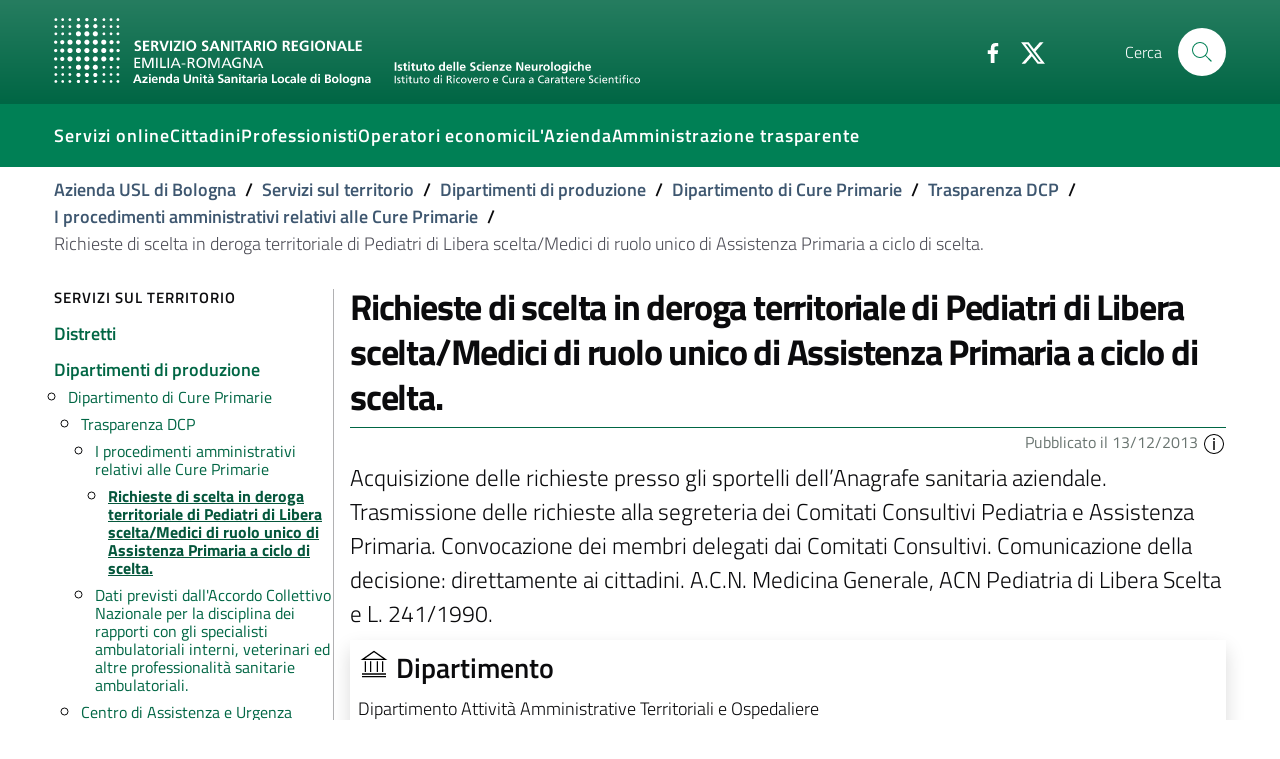

--- FILE ---
content_type: text/html;charset=utf-8
request_url: https://www.ausl.bologna.it/servt/dipt/dcp/trasparenza/i-procedimenti-del-dipartimento-di-cure-primarie/richieste-di-scelta-in-deroga-territoriale-di
body_size: 45297
content:
<!DOCTYPE html>
<html xmlns="http://www.w3.org/1999/xhtml" lang="it" xml:lang="it">

<head><meta http-equiv="Content-Type" content="text/html; charset=UTF-8" />
  <title>Richieste di scelta in deroga territoriale di Pediatri di Libera scelta/Medici di ruolo unico di Assistenza Primaria a ciclo di scelta. — Azienda USL di Bologna</title>

  

  
    
        <meta charset="utf-8" />
        <meta name="viewport" content="width=device-width, initial-scale=1, shrink-to-fit=no" />

        <script>PORTAL_URL = 'https://www.ausl.bologna.it';</script>

        <link href="https://www.ausl.bologna.it/static/theme-assets/css/bootstrap-italia.min.css" rel="stylesheet" />

        <!-- Favicons -->
        <link rel="icon" href="https://www.ausl.bologna.it/static/theme-assets/assets/favicons/favicon.ico" />
        <link rel="icon" href="https://www.ausl.bologna.it/static/theme-assets/assets/favicons/favicon-32x32.png" sizes="32x32" type="image/png" />
        <link rel="icon" href="https://www.ausl.bologna.it/static/theme-assets/assets/favicons/favicon-16x16.png" sizes="16x16" type="image/png" />
        <link rel="mask-icon" href="https://www.ausl.bologna.it/static/theme-assets/assets/favicons/safari-pinned-tab.svg" color="#0066CC" />
        <link rel="apple-touch-icon" href="https://www.ausl.bologna.it/static/theme-assets/assets/favicons/apple-touch-icon.png" />

        <meta name="theme-color" content="#0066CC" />
    
</head><body id="visual-portal-wrapper" class="frontend icons-on portaltype-traspproc section-servt site-Plone subsection-dipt subsection-dipt-dcp subsection-dipt-dcp-trasparenza template-view thumbs-on userrole-anonymous viewpermission-view" dir="ltr" data-base-url="https://www.ausl.bologna.it/servt/dipt/dcp/trasparenza/i-procedimenti-del-dipartimento-di-cure-primarie/richieste-di-scelta-in-deroga-territoriale-di" data-view-url="https://www.ausl.bologna.it/servt/dipt/dcp/trasparenza/i-procedimenti-del-dipartimento-di-cure-primarie/richieste-di-scelta-in-deroga-territoriale-di" data-portal-url="https://www.ausl.bologna.it" data-i18ncatalogurl="https://www.ausl.bologna.it/plonejsi18n" data-pat-pickadate="{&quot;date&quot;: {&quot;selectYears&quot;: 200}, &quot;time&quot;: {&quot;interval&quot;: 5 } }" data-pat-plone-modal="{&quot;actionOptions&quot;: {&quot;displayInModal&quot;: false}}">

    <header class="it-header-wrapper it-header-sticky">

      <div class="it-nav-wrapper">
        <!-- HEADER CENTER -->
        <div class="it-header-center-wrapper it-small-header bg-gradient-primary">
          <div class="container">
            <div class="row">
              <div class="col-12">
                <div class="it-header-center-content-wrapper">
                  <div class="it-brand-wrapper">
                    <a href="https://www.ausl.bologna.it">
                      <img src="https://www.ausl.bologna.it/static/theme-assets/assets/logo-bianco.svg" class="img-fluid mr-3 bo-logo-full bo-logo-full--default" />
                      <img src="https://www.ausl.bologna.it/static/theme-assets/assets/logo-bianco-mobile.png" class="img-fluid mr-3 bo-logo-full bo-logo-full--mobile" />
                      <img src="https://www.ausl.bologna.it/static/theme-assets/assets/logo-bianco-icona.png" class="img-fluid mr-3 bo-logo-icon" />

                    </a>

                    

                  </div>                  <!-- /it-brand-wrapper -->
                  <div class="it-right-zone">
                    <div class="it-socials d-none d-md-flex">
                      <ul>
                        <li>
                          <a href="http://www.facebook.com/pages/Azienda-USL-di-Bologna/161108907266658?v=page_getting_started#!/pages/Azienda-USL-di-Bologna/161108907266658?v=wall" aria-label="Facebook" target="_blank">
                            <svg class="icon">
                              <use xlink:href="https://www.ausl.bologna.it/++plone++auslbo.bootstrap.theme/sprite.svg#it-facebook"></use>
                            </svg>
                          </a>
                        </li>
                        <li>
                          <a href="http://twitter.com/AUSLBologna" aria-label="Twitter" target="_blank">
                            <svg class="icon">
                              <use xlink:href="https://www.ausl.bologna.it/++plone++auslbo.bootstrap.theme/sprite.svg#it-twitter"></use>
                            </svg>
                          </a>
                        </li>
                      </ul>
                    </div>

                    <div class="it-search-wrapper">
                      <span class="d-none d-md-block">Cerca</span>
                      <a class="search-link rounded-icon" aria-label="Cerca" href="https://www.ausl.bologna.it/search?from_section=servt/dipt/dcp/trasparenza/i-procedimenti-del-dipartimento-di-cure-primarie">
                        <svg class="icon">
                          <use xlink:href="https://www.ausl.bologna.it/++plone++auslbo.bootstrap.theme/sprite.svg#it-search"></use>
                        </svg>
                      </a>
                    </div>
                  </div>                  <!-- /it-right-zone -->
                </div>
              </div>
            </div>
          </div>
        </div>        <!-- /it-header-center-wrapper -->

        <!-- HEADER NAV -->
        <div class="it-header-navbar-wrapper" style="z-index:7;">
          <div class="container">
            <div class="row">
              <div class="col-12">
                <nav class="navbar navbar-expand-lg has-megamenu">
                  <button class="custom-navbar-toggler" type="button" aria-controls="nav10" aria-expanded="false" aria-label="Toggle navigation" data-target="#nav10">
                    <!-- <svg class="icon">
                      <use xlink:href="${portal_url}/++plone++auslbo.bootstrap.theme/sprite.svg#it-burger"></use>
                    </svg> -->
                    <div class="icon-burger"><span style="background:white"></span></div>
                  </button>
                  <div class="navbar-collapsable" id="nav10">
                    <div class="overlay"></div>
                    <div class="close-div sr-only">
                      <button class="btn close-menu" type="button">
                        <span class="it-close"></span>close
                      </button>
                    </div>
                    <div class="menu-wrapper">
                      <ul class="navbar-nav">
                        
                          <li class="nav-item dropdown megamenu ">
                            <a class="nav-link dropdown-toggle " href="#" title="" data-toggle="dropdown" aria-expanded="false">
                              
                              <span>Servizi online</span>
                              
                            </a>
                            <div class="dropdown-menu">
                              <div class="row max-height-col">
                                <div class="col-12 col-lg-4">
                                  <h2><strong>In evidenza</strong></h2>
<p><a href="https://opencup.cup2000.it/openCUP/index.htm">Prenotazioni e disdette</a></p>
<p><a href="https://screening.ausl.bologna.it/" title="Gestione online appuntamenti screening">Portale appuntamenti screening</a><a href="https://www.pagonlinesanita.it/"></a></p>
<p><a href="https://refertionline.ausl.bologna.it/">Immagini e referti</a></p>
<p><a href="https://prontocartella.bo.it/home">Cartelle cliniche</a></p>
<p><a href="https://www.ausl.bologna.it/form/das/dccm">Domanda per la conformità di diagnosi di disturbo di apprendimento (minori)</a></p>
<p><a href="https://www.ausl.bologna.it/form/das/dccad">Domanda per la conformità di diagnosi di disturbo di apprendimento (adulti)</a></p>
<p></p>
                                </div>
                                <div class="col-12 col-lg-4">
                                  <p><a href="https://www.ausl.bologna.it/form/com/svw" rel="noopener" target="_blank">Segnalazioni</a></p>
<p><a href="https://www.ausl.bologna.it/form/com/svwd" rel="noopener" target="_blank">Segnalazioni con delega</a> </p>
<p><a href="https://moduli.ausl.bologna.it/formazione/albo-docenti" rel="noopener" target="_blank">Iscrizione albo docenti esterni</a></p>
<p><a href="https://intranet-moduli.internal.ausl.bologna.it/formazione/albi-per-interni" rel="noopener" target="_blank">Iscrizione albo docenti interni</a></p>
<p><a href="https://www.ausl.bologna.it/form/com/rcp" rel="noopener">Patrocini</a></p>
                                </div>
                                <div class="col-12 col-lg-4">
                                  <p><a href="https://www.ausl.bologna.it/cit/sanita-on-line"><strong>Vai alla pagina completa dei servizi on line</strong></a></p>
<p></p>
<p></p>
<p><img alt="imma.png" class="image-richtext image-inline" height="" src="https://www.ausl.bologna.it/tema-auslbo/immagini/imma.png/@@images/ba890e78-6814-44b5-9627-eb7030c9228a.png" title="imma.png" width="" /></p>
                                </div>
                              </div>
                            </div>
                          </li>
                        
                          <li class="nav-item dropdown megamenu ">
                            <a class="nav-link dropdown-toggle " href="#" title="" data-toggle="dropdown" aria-expanded="false">
                              
                              <span>Cittadini</span>
                              
                            </a>
                            <div class="dropdown-menu">
                              <div class="row max-height-col">
                                <div class="col-12 col-lg-6">
                                  <p><strong>In evidenza</strong></p>
<p><a href="https://www.ausl.bologna.it/cit/prenotare-visite-pagare-il-ticket-e-richiedere-rimborsi">Prenotare, disdire, pagare, chiedere rimborsi per prestazioni sanitarie</a></p>
<p><a href="https://www.ausl.bologna.it/cit/vaccini">Vaccini</a></p>
<p><a href="https://www.ausl.bologna.it/cit/gravidanza-e-allattamento/gravidanza-a-rischio-ed-estensione-del-congedo-di-maternita">Richiesta gravidanza a rischio</a></p>
<p><a href="https://www.ausl.bologna.it/cit/cagm">Assistenza primaria ad attività oraria (ex Guardia Medica)</a></p>
<p><a href="https://www.ausl.bologna.it/asl-bologna/Dip/dei/dot">Donazione organi</a></p>
                                </div>
                                <div class="col-12 col-lg-6">
                                  <div>
<p><a href="https://bologna.lgrmedical.it">Protesica</a></p>
<p><a href="https://www.ausl.bologna.it/cit/libera-professione">Libera Professione</a></p>
</div>
<div>
<p><a href="https://www.ausl.bologna.it/cit/farm/farmacie-orari-di-apertura-e-turni-diurni-notturni">Farmacie</a></p>
<div>
<p><a href="https://www.ausl.bologna.it/cit/bandi-di-concorso">Concorsi</a></p>
</div>
<div>
<p><a href="https://trasparenza-gru.progetto-sole.it/exec/htmls/static/whrpx/pxtraspcv0.html?CODE=AUSLBO-DIR">Cerca Professionista AUSL</a></p>
</div>
<p><a href="https://www.ausl.bologna.it/cit">Tutte le informazioni</a></p>
</div>
                                </div>
                              </div>
                            </div>
                          </li>
                        
                          <li class="nav-item dropdown megamenu ">
                            <a class="nav-link dropdown-toggle " href="#" title="" data-toggle="dropdown" aria-expanded="false">
                              
                              <span>Professionisti</span>
                              
                            </a>
                            <div class="dropdown-menu">
                              <div class="row max-height-col">
                                <div class="col-12 col-lg-6">
                                  <div>
<p><strong>In evidenza</strong></p>
<p><a href="https://www.ausl.bologna.it/pro/npa">Le notizie per gli operatori AUSL</a></p>
<p><a href="https://portale-gru.progetto-sole.it/exec/" rel="noopener" target="_blank">Portale del Dipendente</a></p>
<p><a href="https://www.ausl.bologna.it/seztemi/sostenibilita/mobilita-aziendale" title="Spostarsi in modo sostenibile">Spostarsi in modo sostenibile</a></p>
</div>
<div>
<p></p>
</div>
                                </div>
                                <div class="col-12 col-lg-6">
                                  <div>
<div>
<p><a href="https://www.ausl.bologna.it/pro/posta-elettronica-aziendale-1/sistema-di-posta-elettronica-aziendale" title="Sistema di posta elettronica aziendale">Posta elettronica aziendale</a></p>
<p><a href="https://babel.ausl.bologna.it/" rel="noopener" target="_blank">Babel</a></p>
</div>
<div>
<p><a href="https://www.ausl.bologna.it/pro/grad">Graduatorie</a></p>
</div>
<p><a href="https://www.ausl.bologna.it/pro/for">Formazione</a></p>
</div>
<div>
<p><strong><a href="https://www.ausl.bologna.it/pro/professionisti-1">Tutti i contenuti per i professionisti (AUSL ed esterni)</a></strong></p>
</div>
<div>
<h6></h6>
</div>
                                </div>
                              </div>
                            </div>
                          </li>
                        
                          <li class="nav-item  ">
                            <a class="nav-link  " href="https://www.ausl.bologna.it/operatori-economici/" title="Bandi di gara, portale fornitori e altro" data-toggle="" aria-expanded="false">
                              
                              <span>Operatori economici</span>
                              
                            </a>
                            
                          </li>
                        
                          <li class="nav-item dropdown megamenu ">
                            <a class="nav-link dropdown-toggle " href="#" title="" data-toggle="dropdown" aria-expanded="false">
                              
                              <span>L'Azienda</span>
                              
                            </a>
                            <div class="dropdown-menu">
                              <div class="row max-height-col">
                                <div class="col-12 col-lg-6">
                                  <p><a href="https://www.ausl.bologna.it/asl-bologna/staff/agl/trasparenza/atti-generali/atti-amministrativi-generali" rel="noopener" target="_blank">Atto aziendale</a></p>
<p><a href="https://www.ausl.bologna.it/asl-bologna/staff/socs/socs-trasparenza/organigramma-statico/ORG.pdf" rel="noopener" target="_blank">Struttura aziendale</a></p>
<p><a href="https://www.ausl.bologna.it/asl-bologna">Chi siamo</a></p>
<p><strong><a href="http://www.isnb.it" title="Istituto delle Scienze Neurologiche (ISN) di Bologna">L'IRCCS Istituto delle Scienze Neurologiche (ISN) di Bologna</a></strong></p>
<p><a href="https://www.ausl.bologna.it/servt">Servizi sul territorio e Distretti</a></p>
<p><a href="https://www.ausl.bologna.it/asl-bologna/Dip">Dipartimenti di produzione</a></p>
<p><a href="https://www.ausl.bologna.it/asl-bologna/datr">Dipartimento assistenziale, tecnico e riabilitativo</a></p>
<p><a href="https://www.ausl.bologna.it/asl-bologna/dipartimenti-di-supporto">Dipartimenti di supporto</a></p>
<p><a href="https://www.ausl.bologna.it/asl-bologna/pnrr">PNRR</a></p>
<p><a href="https://www.ausl.bologna.it/asl-bologna/strategia-aree-interne-potenziamento-dei-servizi-e-delle-infrastrutture-sociali-di-comunita/strategia-aree-interne-potenziamento-dei-servizi-e-delle-infrastrutture-sociali-di-comunita">Strategia aree interne - Potenziamento dei servizi e delle infrastrutture sociali di comunità</a></p>
<p><a href="https://www.ausl.bologna.it/asl-bologna/pareri-della-corte-dei-conti">Pareri della Corte dei Conti</a></p>
<p></p>
                                </div>
                                <div class="col-12 col-lg-6">
                                  <p><a href="https://www.ausl.bologna.it/servt/distr/appennino-bolognese" rel="noopener" target="_blank" title="Appennino Bolognese"><strong>Appennino Bolognese</strong></a></p>
<p><strong><a href="https://www.ausl.bologna.it/servt/distr/citta-di-bologna" rel="noopener" target="_blank" title="Città di Bologna">Città di Bologna</a></strong></p>
<p><strong><a href="https://www.ausl.bologna.it/servt/distr/pianura-est" rel="noopener" target="_blank" title="Pianura Est">Pianura Est</a></strong></p>
<p><strong><a href="https://www.ausl.bologna.it/servt/distr/pianura-ovest" rel="noopener" target="_blank" title="Pianura Ovest">Pianura Ovest</a></strong></p>
<p><strong><a href="https://www.ausl.bologna.it/servt/distr/reno-lavino-e-samoggia" rel="noopener" target="_blank" title="Reno, Lavino e Samoggia">Reno, Lavino e Samoggia</a></strong></p>
<p><strong><a href="https://www.ausl.bologna.it/servt/distr/savena-idice" rel="noopener" target="_blank" title="Savena Idice">Savena Idice</a></strong></p>
<p></p>
<p><span>L’Azienda USL di Bologna promuove e tutela della salute della popolazione per consentire la migliore qualità di vita possibile, garantendo i livelli essenziali di assistenza secondo le normative nazionali e regionali. Concorre alla realizzazione della più vasta missione del Servizio Sanitario della Regione Emilia Romagna. </span><span>Il suo territorio comprende 45 comuni, per una popolazione di oltre 880.000 abitanti. Il bilancio annuale si aggira sui 2.1 miliardi di euro. Al suo interno sono impegnati oltre 9.500 professionisti.</span></p>
                                </div>
                              </div>
                            </div>
                          </li>
                        
                          <li class="nav-item  ">
                            <a class="nav-link  " href="https://www.ausl.bologna.it/amministrazione-trasparente" title="" data-toggle="" aria-expanded="false">
                              
                              <span>Amministrazione trasparente</span>
                              
                            </a>
                            
                          </li>
                        
                      </ul>
                    </div>
                  </div>
                </nav>
              </div>
            </div>
          </div>
        </div>
      </div>

    </header>
    

    <div id="header-separator"></div>
  
    <div class="container">
        <div class="row">
            <div class="col-12">
                <nav class="breadcrumb-container" aria-label="breadcrumb">
                    <ol class="breadcrumb">
                        
                            <li class="breadcrumb-item ">
                                <a href="https://www.ausl.bologna.it">Azienda USL di Bologna</a>
                                <span class="separator">/</span>
                            </li>
                        
                            <li class="breadcrumb-item ">
                                <a href="https://www.ausl.bologna.it/servt">Servizi sul territorio</a>
                                <span class="separator">/</span>
                            </li>
                        
                            <li class="breadcrumb-item ">
                                <a href="https://www.ausl.bologna.it/servt/dipt">Dipartimenti di produzione</a>
                                <span class="separator">/</span>
                            </li>
                        
                            <li class="breadcrumb-item ">
                                <a href="https://www.ausl.bologna.it/servt/dipt/dcp">Dipartimento di Cure Primarie</a>
                                <span class="separator">/</span>
                            </li>
                        
                            <li class="breadcrumb-item ">
                                <a href="https://www.ausl.bologna.it/servt/dipt/dcp/trasparenza">Trasparenza DCP</a>
                                <span class="separator">/</span>
                            </li>
                        
                            <li class="breadcrumb-item ">
                                <a href="https://www.ausl.bologna.it/servt/dipt/dcp/trasparenza/i-procedimenti-del-dipartimento-di-cure-primarie">I procedimenti amministrativi relativi alle Cure Primarie</a>
                                <span class="separator">/</span>
                            </li>
                        
                            <li class="breadcrumb-item active">
                                Richieste di scelta in deroga territoriale di Pediatri di Libera scelta/Medici di ruolo unico di Assistenza Primaria a ciclo di scelta.
                                
                            </li>
                        
                    </ol>
                </nav>
            </div>
        </div>
    </div>
<div class="container">
      <div class="row">
        <div class="col-12" id="theme-above-main"></div>
      </div>
    </div><main>
      <div class="container">
        <div class="row">
          <div class="d-none d-lg-block col-lg-3">
            <div class="sidebar-wrapper border-right mr-1" id="theme-sidenav">
      
        
<div class="portletWrapper" id="portletwrapper-706c6f6e652e6c656674636f6c756d6e0a636f6e746578740a2f506c6f6e650a6e617669676174696f6e" data-portlethash="706c6f6e652e6c656674636f6c756d6e0a636f6e746578740a2f506c6f6e650a6e617669676174696f6e">

    <div class="navigation-wrapper">
    <h3 class="no_toc">Servizi sul territorio</h3>

    <div class="sidebar-linklist-wrapper">
    <div class="link-list-wrapper">
            
        <ul class="link-list">
            



<li>

    

        <a href="https://www.ausl.bologna.it/servt/distr" title="" class="list-item list-item-state--published medium ">

             

            

            <span>Distretti</span>
        </a>
        

    
</li>

<li>

    

        <a href="https://www.ausl.bologna.it/servt/dipt" title="" class="list-item list-item-state--published medium medium ">

             

            

            <span>Dipartimenti di produzione</span>
        </a>
        
            <ul class="link-sublist link-sublist-level--1">
                



<li>

    

        <a href="https://www.ausl.bologna.it/servt/dipt/dcp" title="" class="list-item list-item-state--published medium ">

             

            

            <span>Dipartimento di Cure Primarie</span>
        </a>
        
            <ul class="link-sublist link-sublist-level--2">
                



<li>

    

        <a href="https://www.ausl.bologna.it/servt/dipt/dcp/trasparenza" title="Dipartimento di Cure Primarie" class="list-item list-item-state--published medium ">

             

            

            <span>Trasparenza DCP</span>
        </a>
        
            <ul class="link-sublist link-sublist-level--3">
                



<li>

    

        <a href="https://www.ausl.bologna.it/servt/dipt/dcp/trasparenza/i-procedimenti-del-dipartimento-di-cure-primarie" title="" class="list-item list-item-state--published medium ">

             

            

            <span>I procedimenti amministrativi relativi alle Cure Primarie</span>
        </a>
        
            <ul class="link-sublist link-sublist-level--4">
                



<li>

    

        <a href="https://www.ausl.bologna.it/servt/dipt/dcp/trasparenza/i-procedimenti-del-dipartimento-di-cure-primarie/richieste-di-scelta-in-deroga-territoriale-di" title="Acquisizione delle richieste presso gli sportelli dell’Anagrafe sanitaria aziendale. Trasmissione delle richieste alla segreteria dei Comitati Consultivi Pediatria e Assistenza Primaria. Convocazione dei membri delegati dai Comitati Consultivi. Comunicazione della decisione: direttamente ai cittadini.   A.C.N. Medicina Generale, ACN Pediatria di Libera Scelta e L. 241/1990." class="list-item list-item-state--published medium active ">

             

            

            <span>Richieste di scelta in deroga territoriale di Pediatri di Libera scelta/Medici di ruolo unico di Assistenza Primaria a ciclo di scelta.</span>
        </a>
        

    
</li>




            </ul>
        

    
</li>

<li>

    

        <a href="https://www.ausl.bologna.it/servt/dipt/dcp/trasparenza/dati-previsti-dallaccordo-collettivo-nazionale-per-la-disciplina-dei-rapporti-con-gli-specialisti-ambulatoriali-interni" title="Al fine di rendere maggiormente trasparente il servizio svolto per il SSN dagli specialisti ambulatoriali, dai veterinari e dagli altri professionisti, le Aziende, ai sensi del D.Lgs. 14 marzo 2013 n.33, rendono pubblico il numero degli incarichi per branca specialistica/area professionale e le relative ore di attività svolta (&quot;debito informativo&quot; previsto dapprima all'art.9 comma 6 dell'A.C.N. per la Specialistica siglato il 17 dicembre 2015 e, successivamente, confermato all'art.11 comma 6 presente sia all'interno dell'A.C.N. siglato il 20 maggio 2021 che dell'A.C.N. attualmente in vigore, firmato il 7 febbraio 2024).  Pertanto, in questa sezione sono pubblicati i dati riepilogativi degli incarichi di Specialistica, affidati a Medici Specialisti e ad altri Professionisti Sanitari, in essere dal 1 gennaio al 31 dicembre di ciascun anno. All'interno della colonna &quot;totale soggetti convenzionati&quot; sono compresi tutti i professionisti interessati (i titolari di incarico, i soggetti con incarico a tempo determinato, i sostituti, i titolari di incarico provvisorio)." class="list-item list-item-state--published ">

             

            

            <span>Dati previsti dall'Accordo Collettivo Nazionale per la disciplina dei rapporti con gli specialisti ambulatoriali interni, veterinari ed altre professionalità sanitarie ambulatoriali.</span>
        </a>
        

    
</li>




            </ul>
        

    
</li>

<li>

    

        <a href="https://www.ausl.bologna.it/servt/dipt/dcp/cau" title="" class="list-item list-item-state--published ">

             

            

            <span>Centro di Assistenza e Urgenza</span>
        </a>
        

    
</li>




            </ul>
        

    
</li>

<li>

    

        <a href="https://www.ausl.bologna.it/servt/dipt/dsm" title="" class="list-item list-item-state--published ">

             

            

            <span>Dipartimento di Salute Mentale - Dipendenze Patologiche</span>
        </a>
        

    
</li>

<li>

    

        <a href="https://www.ausl.bologna.it/servt/dipt/dsp" title="" class="list-item list-item-state--published ">

             

            

            <span>Dipartimento di Sanità Pubblica</span>
        </a>
        

    
</li>




            </ul>
        

    
</li>




        </ul>
    </div>    
    </div>
    </div>


</div>


      
    </div>
          </div>
          <div class="col-12 col-lg-9" id="theme-content">

          

          <header>
            <div id="viewlet-above-content-title"><span id="social-tags-body" style="display: none" itemscope="" itemtype="http://schema.org/WebPage">
  <span itemprop="name">Richieste di scelta in deroga territoriale di Pediatri di Libera scelta/Medici di ruolo unico di Assistenza Primaria a ciclo di scelta.</span>
  <span itemprop="description">Acquisizione delle richieste presso gli sportelli dell’Anagrafe sanitaria aziendale. Trasmissione delle richieste alla segreteria dei Comitati Consultivi Pediatria e Assistenza Primaria. Convocazione dei membri delegati dai Comitati Consultivi. Comunicazione della decisione: direttamente ai cittadini.   A.C.N. Medicina Generale, ACN Pediatria di Libera Scelta e L. 241/1990.</span>
  <span itemprop="url">https://www.ausl.bologna.it/servt/dipt/dcp/trasparenza/i-procedimenti-del-dipartimento-di-cure-primarie/richieste-di-scelta-in-deroga-territoriale-di</span>
  <span itemprop="image">https://www.ausl.bologna.it/logo.png</span>
</span>

</div>
            
              <h1 class="documentFirstHeading">Richieste di scelta in deroga territoriale di Pediatri di Libera scelta/Medici di ruolo unico di Assistenza Primaria a ciclo di scelta.</h1>

            
            <div id="viewlet-below-content-title">
    <div class="bo-below-title">
        <div class="bo-below-title_nav">
            <a href="#" data-toggle="modal" data-target="#sidenav-modal" class="d-lg-none">
                
  <svg class="icon icon-sm icon-primary">
       <use xlink:href="https://www.ausl.bologna.it/++plone++auslbo.bootstrap.theme/sprite.svg#it-folder"></use>
  </svg>

                <span>Navigazione</span>
            </a>
        </div>
        <div class="bo-below-title_date">
            <small class="primary-color-c1">
                Pubblicato il
                    13/12/2013
                
                
                <span role="button" data-trigger="hover" data-toggle="popover" data-content="Creato il: &lt;em&gt;12/12/2013&lt;/em&gt;&lt;br /&gt;Ultima modifica il: &lt;em&gt;22/12/2023&lt;/em&gt;" data-html="true">
                    
  <svg class="icon icon-sm">
       <use xlink:href="https://www.ausl.bologna.it/++plone++auslbo.bootstrap.theme/sprite.svg#it-info-circle"></use>
  </svg>

                </span>
            </small>
        </div>
    </div>
</div>

            
    
  <div class="documentDescription description">Acquisizione delle richieste presso gli sportelli dell’Anagrafe sanitaria aziendale. Trasmissione delle richieste alla segreteria dei Comitati Consultivi Pediatria e Assistenza Primaria. Convocazione dei membri delegati dai Comitati Consultivi. Comunicazione della decisione: direttamente ai cittadini.   A.C.N. Medicina Generale, ACN Pediatria di Libera Scelta e L. 241/1990.</div>

      


          </header>

          <div id="viewlet-above-content-body">



   


</div>
          <div id="content-core">
            



   <div class="shadow p-2 mb-3">
    <h4>
        
  <svg class="icon align-top">
       <use xlink:href="https://www.ausl.bologna.it/++plone++auslbo.bootstrap.theme/sprite.svg#it-pa"></use>
  </svg>

        Dipartimento
    </h4>
    <span>Dipartimento Attività Amministrative Territoriali e Ospedaliere</span>
    <div class="mb-1">
        <strong>Unita' operativa:</strong>
        <span>UO Processi Amministrativi Cure Primarie (SC)</span>
    </div>
   </div>


  <div class="shadow p-2 mb-3">
    <h4>
        
  <svg class="icon align-top">
       <use xlink:href="https://www.ausl.bologna.it/++plone++auslbo.bootstrap.theme/sprite.svg#it-user"></use>
  </svg>

        Responsabile del procedimento</h4>
    <div class="lead">CARLO ZERBINI</div>
    <div class="mb-1">
        <span class="mr-3">
        
  <svg class="icon icon-sm">
       <use xlink:href="https://www.ausl.bologna.it/++plone++auslbo.bootstrap.theme/sprite.svg#it-telephone"></use>
  </svg>

        <a href="tel://051 6584658">051 6584658</a>
        </span>
        <span>
        
  <svg class="icon icon-sm">
       <use xlink:href="https://www.ausl.bologna.it/++plone++auslbo.bootstrap.theme/sprite.svg#it-mail"></use>
  </svg>

        <a href="mailto:c.zerbini@ausl.bologna.it">c.zerbini@ausl.bologna.it</a>
        </span>
    </div>
  </div>

  

  <div class="shadow p-2 mb-3">
  <h4>
    
  <svg class="icon align-middle">
       <use xlink:href="https://www.ausl.bologna.it/++plone++auslbo.bootstrap.theme/sprite.svg#it-folder"></use>
  </svg>

    Informazioni procedimento
  </h4>

  <div class="mb-3">
  <span class="mr-3">
   <strong>
    
  <svg class="icon icon-sm align-middle">
       <use xlink:href="https://www.ausl.bologna.it/++plone++auslbo.bootstrap.theme/sprite.svg#it-clock"></use>
  </svg>

    Inizio:</strong>
   <span>istanza di parte</span>
  </span>

  <span>
   <strong>
    
  <svg class="icon icon-sm align-middle">
       <use xlink:href="https://www.ausl.bologna.it/++plone++auslbo.bootstrap.theme/sprite.svg#it-box"></use>
  </svg>

    Termine di conclusione:</strong>
   <span>90 gg.</span>
  </span>
  </div>

  <div class="mb-3">
   <strong>Modulistica (procedimenti a istanza di parte):</strong>
   <div>E' necessario allegare alla richiesta la dichiarazione di accettazione del paziente da parte del Medico.</div>
  </div>

  <div class="mb-3">
   <strong>Uffici e informazioni:</strong>
   <div>Ufficio Convenzioni Nazionali da Lunedì a Venerdì ore 9-12 Tel. 051 6584658 - 051 6584653 - fax 051 6584400</div>
  </div>

  <div class="mb-3">
   <strong>Modalità informazioni stato procedimento:</strong>
   <div>Contattare Telefonicamente l'Ufficio</div>
  </div>

  

  

  <div class="mb-3">
   <strong>Strumenti di tutela di amministrativa e giurisdizionale riconosciuti dalla Legge</strong>
   <div>Richiesta di riesame ai Comitati Consultivi Pediatria e Assistenza Primaria entro 30 giorni dalla conoscenza della decisione o dalla formazione del silenzio in caso di diniego totale o parziale o di mancata risposta entro il termine . Ricorso al Giudice Amministrativo entro 30 gg dalla conoscenza della decisione o dalla formazione del silenzio.</div>
  </div>

  

</div>

  <div class="shadow p-2 mb-3">
    <h4>
        
  <svg class="icon align-top">
       <use xlink:href="https://www.ausl.bologna.it/++plone++auslbo.bootstrap.theme/sprite.svg#it-user"></use>
  </svg>

        Titolare potere sostitutivo
    </h4>
    <div class="lead">ROSSELLA SALMASO</div>
    <div class="mb-1">
    <span class="mr-3">
        
  <svg class="icon icon-sm">
       <use xlink:href="https://www.ausl.bologna.it/++plone++auslbo.bootstrap.theme/sprite.svg#it-telephone"></use>
  </svg>

        <a href="tel://0516584255">0516584255</a>
    </span>
    <span>
        
  <svg class="icon icon-sm">
       <use xlink:href="https://www.ausl.bologna.it/++plone++auslbo.bootstrap.theme/sprite.svg#it-mail"></use>
  </svg>

         <a href="mailto:rossella.salmaso@ausl.bologna.it">rossella.salmaso@ausl.bologna.it</a>
    </span>
    </div>

    

  </div>

    <div class="mb-3">
        <a title="Scarica pdf" class="btn btn-lg btn-primary btn-icon" href="https://www.ausl.bologna.it/servt/dipt/dcp/trasparenza/i-procedimenti-del-dipartimento-di-cure-primarie/richieste-di-scelta-in-deroga-territoriale-di/pdf_view">
            
  <svg class="icon icon-white">
       <use xlink:href="https://www.ausl.bologna.it/++plone++auslbo.bootstrap.theme/sprite.svg#it-download"></use>
  </svg>

            <span>Scarica pdf</span>
        </a>
    </div>


  

    

            <div class="clearfix"></div>
            
                <div class="callout callout-more callout-files">
                    <div class="callout-title">
                        <svg class="icon">
                            <use xlink:href="https://www.ausl.bologna.it/++plone++auslbo.bootstrap.theme/sprite.svg#it-files"></use>
                        </svg>
                        <span>File allegati</span>

                        

                        </div>

                        <div class="link-list-wrapper multiline">
                            <ul class="link-list">
                                
                                    
                                        <li>
                                            <a href="https://www.ausl.bologna.it/servt/dipt/dcp/trasparenza/i-procedimenti-del-dipartimento-di-cure-primarie/richieste-di-scelta-in-deroga-territoriale-di/files/Mod-Scelta-MMG-PLS-1.pdf" class="list-item  contenttype-file state-missing-value url">
                                                <span>Mod Scelta MMG PLS -1.pdf</span>
                                            </a>
                                            

                                            <a href="https://www.ausl.bologna.it/servt/dipt/dcp/trasparenza/i-procedimenti-del-dipartimento-di-cure-primarie/richieste-di-scelta-in-deroga-territoriale-di/files/Mod-Scelta-MMG-PLS-1.pdf" class="badge badge-light badge-file">
                                                <img src="https://www.ausl.bologna.it/++resource++mimetype.icons/pdf.png" />
                                                <span><span class="filename">Mod Scelta MMG PLS -1.pdf</span> (241.6 KB)</span>
                                                
  <svg class="icon icon-xs">
       <use xlink:href="https://www.ausl.bologna.it/++plone++auslbo.bootstrap.theme/sprite.svg#it-download"></use>
  </svg>

                                            </a>

                                        </li>

                                        
                                    
                                
                            </ul>
                        </div>
                    </div>

                    

                    
                
                

                    

                    
                
                

                    

                    
                
                

                    

                    
                

            

  




          </div>
          <div id="viewlet-below-content-body">



    <div class="visualClear"><!-- --></div>

    <div class="documentActions">
        

        

    </div>

</div>

          
        
        <div id="viewlet-below-content">




</div>
      <footer id="portal-footer-wrapper">
      <div class="row">
	<div class="col-xs-12">
		

	</div>
</div>



    </footer></div>

        </div>
      </div>
    </main><div id="theme-footer">
  <footer class="it-footer border-top">
    <div class="it-footer-main">

      <!-- NAV -->
      <section class="border-white primary-bg-a6">
        <div class="container pt-4">

        

          <div class="row footer_area_1">
            
              <div class="col-lg-4 col-md-4 col-sm-2 pb-2">
                <h4>
                  <a href="#" title="">Per i cittadini</a>
                </h4>
                <div class="link-list-wrapper">
                  <ul class="link-list">
                    <li>
                      <a class="list-item text-truncate" title="" href="https://www.ausl.bologna.it/cit/bandi-di-concorso">Bandi di concorso</a>
                    </li>
                    <li>
                      <a class="list-item text-truncate" title="" href="https://www.ausl.bologna.it/cit/cp/gama">Auto Mutuo Aiuto</a>
                    </li>
                    <li>
                      <a class="list-item text-truncate" title="" href="https://www.ausl.bologna.it/guida-ai-servizi">Guida ai servizi dell'Azienda USL di Bologna</a>
                    </li>
                    <li>
                      <a class="list-item text-truncate" title="" href="https://www.ausl.bologna.it/privacy">Privacy policy e protezione del dato personale</a>
                    </li>
                  </ul>
                </div>
              </div>
            
              <div class="col-lg-4 col-md-4 col-sm-2 pb-2">
                <h4>
                  <a href="#" title="">Contatti</a>
                </h4>
                <div class="link-list-wrapper">
                  <ul class="link-list">
                    <li>
                      <a class="list-item text-truncate" title="Posta elettronica certificata" href="https://www.ausl.bologna.it/pec">PEC</a>
                    </li>
                    <li>
                      <a class="list-item text-truncate" title="Relazioni con il cittadino" href="https://www.ausl.bologna.it/asl-bologna/staff/qa/linee-di-attivita/relazioni-con-il-cittadino">URP</a>
                    </li>
                    <li>
                      <a class="list-item text-truncate" title="" href="mailto:sportello.telefonico@ausl.bologna.it">Sportello informativo</a>
                    </li>
                    <li>
                      <a class="list-item text-truncate" title="" href="https://www.ausl.bologna.it/ufficio-stampa">Ufficio stampa</a>
                    </li>
                    <li>
                      <a class="list-item text-truncate" title="" href="https://www.ausl.bologna.it/asl-bologna/staff/comunicazione-staff-del-direttore-generale/redazione-internet">Redazione multimediale</a>
                    </li>
                  </ul>
                </div>
              </div>
            
              <div class="col-lg-4 col-md-4 col-sm-2 pb-2">
                <h4>
                  <a href="#" title="">Segnalazioni</a>
                </h4>
                <div class="link-list-wrapper">
                  <ul class="link-list">
                    <li>
                      <a class="list-item text-truncate" title="" href="https://www.ausl.bologna.it/form/com/svw">Elogi, reclami, suggerimenti</a>
                    </li>
                  </ul>
                </div>
              </div>
            
          </div>
        </div>
      </section>

      <!-- LOGO -->
      <section>
        <div class="container">
          <div class="row clearfix">
            <div class="col-md-6 col-sm-12">
              <div class="it-brand-wrapper">
                <a href="https://www.ausl.bologna.it">
                   <img src="https://www.ausl.bologna.it/static/theme-assets/assets/logo-bianco.svg" class="img-fluid" />

                    </a>
                  </div>
                </div>
                <div class="col-md-6 col-sm-12">
                  <div class="mt-4 text-right">
                    <div>
                      <strong>Sede Legale:</strong> Via Castiglione, 29 - 40124 Bologna</div>
                    <div>
                      <strong>Tel.</strong> +39.051.6225111</div>
                    <div>
                      <strong>Codice fiscale e Partita Iva</strong> 02406911202</div>
                  </div>
                </div>
              </div>

              <div class="row footer_area_2">
                
                  <div class="col-12 pb-2">
                    <div class="link-list-wrapper">
                      <ul class="link-list">
                        <li>
                          <a class="list-item text-truncate" title="" href="https://www.ausl.bologna.it/privacy/informative-sul-trattamento-dei-dati-personali-1/informative-di-carattere-generale/Informativa%20consultazione%20sito%20web%20pdfA.pdf">Cookie policy</a>
                        </li>
                        <li>
                          <a class="list-item text-truncate" title="" href="https://albonline.ausl.bologna.it/">Albo informatico</a>
                        </li>
                        <li>
                          <a class="list-item text-truncate" title="" href="https://www.ausl.bologna.it/amministrazione-trasparente/aep/tipologie-procedimento/procedimenti-amministrativi-istanza-di-parte">Come fare per...</a>
                        </li>
                        <li>
                          <a class="list-item text-truncate" title="" href="https://www.ausl.bologna.it/cit/cp/scu">Servizio civile</a>
                        </li>
                        <li>
                          <a class="list-item text-truncate" title="" href="https://www.ausl.bologna.it/cit/urc1/cds">Carta dei servizi</a>
                        </li>
                        <li>
                          <a class="list-item text-truncate" title="" href="https://www.ausl.bologna.it/cit/lazienda-usl-di-bologna-sui-social">L'AUSL sui social</a>
                        </li>
                        <li>
                          <a class="list-item text-truncate" title="" href="https://www.ausl.bologna.it/asl-bologna/pnrr">PNRR</a>
                        </li>
                      </ul>
                    </div>
                  
                </div>


              </div>
            

          </div>



  

  

<a href="#" aria-hidden="true" data-attribute="back-to-top" class="back-to-top">
  <svg class="icon icon-light">
    <use xlink:href="https://www.ausl.bologna.it/++plone++auslbo.bootstrap.theme/sprite.svg#it-arrow-up"></use>
  </svg>
</a>

	


      </section></div>




</footer></div>
    <script>window.__PUBLIC_PATH__ = 'https://www.ausl.bologna.it/static/theme-assets/fonts'</script>
    <script src="https://www.ausl.bologna.it/static/theme-assets/js/bootstrap-italia.bundle.min.js"></script>
    
    <script src="https://www.ausl.bologna.it/++plone++auslbo.bootstrap.theme/shame.js"></script>


    <div class="modal fade" tabindex="-1" role="dialog" id="sidenav-modal">
      <div class="modal-dialog" role="document">
        <div class="modal-content">
          <div class="modal-header">
            <h5 class="modal-title">Navigazione</h5>
            <button class="close" type="button" data-dismiss="modal" aria-label="Close">
              <svg class="icon">
                  <use xlink:href="https://www.ausl.bologna.it/++plone++auslbo.bootstrap.theme/sprite.svg#it-close"></use>
              </svg>
            </button>              
          </div>
          <div class="modal-body">
            <p>QUI LA NAV</p>
          </div>
          <div class="modal-footer">
          </div>
        </div>
      </div>
    </div>    
     
</body></html>

--- FILE ---
content_type: image/svg+xml
request_url: https://www.ausl.bologna.it/static/theme-assets/assets/logo-bianco.svg
body_size: 83502
content:
<?xml version="1.0" encoding="UTF-8" standalone="no"?>
<svg
   xmlns:dc="http://purl.org/dc/elements/1.1/"
   xmlns:cc="http://creativecommons.org/ns#"
   xmlns:rdf="http://www.w3.org/1999/02/22-rdf-syntax-ns#"
   xmlns:svg="http://www.w3.org/2000/svg"
   xmlns="http://www.w3.org/2000/svg"
   xmlns:sodipodi="http://sodipodi.sourceforge.net/DTD/sodipodi-0.dtd"
   xmlns:inkscape="http://www.inkscape.org/namespaces/inkscape"
   version="1.1"
   id="svg2"
   xml:space="preserve"
   width="585.89331"
   height="68.293335"
   viewBox="0 0 585.89331 68.293335"
   sodipodi:docname="LOGO AUSL BOLOGNA_NEG.eps"><metadata
     id="metadata8"><rdf:RDF><cc:Work
         rdf:about=""><dc:format>image/svg+xml</dc:format><dc:type
           rdf:resource="http://purl.org/dc/dcmitype/StillImage" /></cc:Work></rdf:RDF></metadata><defs
     id="defs6" /><sodipodi:namedview
     pagecolor="#ffffff"
     bordercolor="#666666"
     borderopacity="1"
     objecttolerance="10"
     gridtolerance="10"
     guidetolerance="10"
     inkscape:pageopacity="0"
     inkscape:pageshadow="2"
     inkscape:window-width="640"
     inkscape:window-height="480"
     id="namedview4" /><g
     id="g10"
     inkscape:groupmode="layer"
     inkscape:label="ink_ext_XXXXXX"
     transform="matrix(1.3333333,0,0,-1.3333333,0,68.293333)"><g
       id="g12"
       transform="scale(0.1)"><path
         d="m 647.734,326.078 c -4.879,2.102 -10.308,3.32 -15.742,3.32 -5.316,0 -12.183,-2.328 -12.183,-10.75 0,-13.41 33.906,-7.75 33.906,-33.691 0,-16.961 -13.406,-23.383 -29.027,-23.383 -8.422,0 -12.192,1.102 -19.84,2.996 l 1.441,13.961 c 5.316,-2.886 11.414,-4.761 17.512,-4.761 5.867,0 13.738,2.988 13.738,9.976 0,14.734 -33.906,8.637 -33.906,34.238 0,17.289 13.41,23.614 27.035,23.614 6.645,0 12.848,-0.891 18.504,-2.778 l -1.438,-12.742"
         style="fill:#ffffff;fill-opacity:1;fill-rule:nonzero;stroke:none"
         id="path14" /><path
         d="m 667.777,340.258 h 45.661 v -12.192 h -30.141 v -19.058 h 27.582 v -12.192 h -27.582 v -21.718 h 30.355 V 262.91 h -45.875 v 77.348"
         style="fill:#ffffff;fill-opacity:1;fill-rule:nonzero;stroke:none"
         id="path16" /><path
         d="m 743.57,307.23 h 5.098 c 7.641,0 16.391,1.114 16.391,10.754 0,9.313 -8.641,10.082 -16.391,10.082 h -5.098 z m -15.515,33.028 h 16.73 c 16.621,0 36.453,0.558 36.453,-20.942 0,-9.089 -6.097,-16.625 -15.961,-17.957 v -0.214 c 4.215,-0.34 6.653,-4.547 8.203,-7.985 l 12.407,-30.25 h -17.278 l -9.308,24.153 c -2.215,5.761 -4.207,7.976 -10.746,7.976 H 743.57 V 262.91 h -15.515 v 77.348"
         style="fill:#ffffff;fill-opacity:1;fill-rule:nonzero;stroke:none"
         id="path18" /><path
         d="m 789.215,340.258 h 16.621 l 19.832,-60.731 h 0.219 l 19.609,60.731 h 15.406 L 834.863,262.91 h -19.058 l -26.59,77.348"
         style="fill:#ffffff;fill-opacity:1;fill-rule:nonzero;stroke:none"
         id="path20" /><path
         d="M 869.648,340.258 H 885.16 V 262.91 h -15.512 v 77.348"
         style="fill:#ffffff;fill-opacity:1;fill-rule:nonzero;stroke:none"
         id="path22" /><path
         d="m 896.797,275.547 36.344,52.519 h -34.903 v 12.192 h 51.414 v -12.629 l -36.679,-52.531 h 37.449 V 262.91 h -53.625 v 12.637"
         style="fill:#ffffff;fill-opacity:1;fill-rule:nonzero;stroke:none"
         id="path24" /><path
         d="m 962.051,340.258 h 15.512 V 262.91 h -15.512 v 77.348"
         style="fill:#ffffff;fill-opacity:1;fill-rule:nonzero;stroke:none"
         id="path26" /><path
         d="m 1028.31,273.77 c 15.85,0 21.71,14.074 21.71,28.039 0,13.625 -6.31,27.589 -21.71,27.589 -15.4,0 -21.72,-13.964 -21.72,-27.589 0,-13.965 5.88,-28.039 21.72,-28.039 z m 0,67.828 c 24.26,0 37.9,-16.407 37.9,-39.789 0,-23.387 -13.41,-40.235 -37.9,-40.235 -24.82,0 -37.888,16.512 -37.888,40.235 0,23.714 13.298,39.789 37.888,39.789"
         style="fill:#ffffff;fill-opacity:1;fill-rule:nonzero;stroke:none"
         id="path28" /><path
         d="m 1152.73,326.078 c -4.87,2.102 -10.3,3.32 -15.73,3.32 -5.31,0 -12.18,-2.328 -12.18,-10.75 0,-13.41 33.89,-7.75 33.89,-33.691 0,-16.961 -13.41,-23.383 -29.02,-23.383 -8.42,0 -12.19,1.102 -19.83,2.996 l 1.43,13.961 c 5.33,-2.886 11.42,-4.761 17.51,-4.761 5.88,0 13.73,2.988 13.73,9.976 0,14.734 -33.9,8.637 -33.9,34.238 0,17.289 13.42,23.614 27.04,23.614 6.64,0 12.85,-0.891 18.5,-2.778 l -1.44,-12.742"
         style="fill:#ffffff;fill-opacity:1;fill-rule:nonzero;stroke:none"
         id="path30" /><path
         d="m 1203.48,324.746 h -0.21 l -11.2,-31.922 h 22.6 z m -8.52,15.512 h 17.5 l 30.34,-77.348 h -17.16 l -6.65,17.727 h -31.36 l -6.76,-17.727 h -16.07 l 30.16,77.348"
         style="fill:#ffffff;fill-opacity:1;fill-rule:nonzero;stroke:none"
         id="path32" /><path
         d="m 1252.01,340.258 h 19.06 l 29.47,-57.852 h 0.21 v 57.852 h 14.86 V 262.91 h -18.94 l -29.6,57.848 h -0.22 V 262.91 h -14.84 v 77.348"
         style="fill:#ffffff;fill-opacity:1;fill-rule:nonzero;stroke:none"
         id="path34" /><path
         d="m 1331.45,340.258 h 15.51 V 262.91 h -15.51 v 77.348"
         style="fill:#ffffff;fill-opacity:1;fill-rule:nonzero;stroke:none"
         id="path36" /><path
         d="m 1377.65,328.066 h -22.16 v 12.192 h 59.83 v -12.192 h -22.17 V 262.91 h -15.5 v 65.156"
         style="fill:#ffffff;fill-opacity:1;fill-rule:nonzero;stroke:none"
         id="path38" /><path
         d="m 1450.63,324.746 h -0.22 l -11.2,-31.922 h 22.61 z m -8.53,15.512 h 17.5 l 30.37,-77.348 h -17.17 l -6.66,17.727 h -31.35 l -6.76,-17.727 h -16.07 l 30.14,77.348"
         style="fill:#ffffff;fill-opacity:1;fill-rule:nonzero;stroke:none"
         id="path40" /><path
         d="m 1514.12,307.23 h 5.09 c 7.65,0 16.4,1.114 16.4,10.754 0,9.313 -8.64,10.082 -16.4,10.082 h -5.09 z m -15.53,33.028 h 16.75 c 16.61,0 36.44,0.558 36.44,-20.942 0,-9.089 -6.07,-16.625 -15.94,-17.957 v -0.214 c 4.21,-0.34 6.65,-4.547 8.2,-7.985 l 12.4,-30.25 h -17.28 l -9.31,24.153 c -2.22,5.761 -4.2,7.976 -10.75,7.976 h -4.98 V 262.91 h -15.53 v 77.348"
         style="fill:#ffffff;fill-opacity:1;fill-rule:nonzero;stroke:none"
         id="path42" /><path
         d="m 1566.3,340.258 h 15.52 V 262.91 h -15.52 v 77.348"
         style="fill:#ffffff;fill-opacity:1;fill-rule:nonzero;stroke:none"
         id="path44" /><path
         d="m 1632.55,273.77 c 15.85,0 21.73,14.074 21.73,28.039 0,13.625 -6.32,27.589 -21.73,27.589 -15.4,0 -21.71,-13.964 -21.71,-27.589 0,-13.965 5.88,-28.039 21.71,-28.039 z m 0,67.828 c 24.26,0 37.91,-16.407 37.91,-39.789 0,-23.387 -13.42,-40.235 -37.91,-40.235 -24.81,0 -37.88,16.512 -37.88,40.235 0,23.714 13.29,39.789 37.88,39.789"
         style="fill:#ffffff;fill-opacity:1;fill-rule:nonzero;stroke:none"
         id="path46" /><path
         d="m 1729.61,307.23 h 5.11 c 7.64,0 16.39,1.114 16.39,10.754 0,9.313 -8.64,10.082 -16.39,10.082 h -5.11 z m -15.51,33.028 h 16.73 c 16.62,0 36.46,0.558 36.46,-20.942 0,-9.089 -6.09,-16.625 -15.96,-17.957 v -0.214 c 4.21,-0.34 6.66,-4.547 8.21,-7.985 l 12.39,-30.25 h -17.27 l -9.31,24.153 c -2.21,5.761 -4.21,7.976 -10.75,7.976 h -4.99 V 262.91 h -15.51 v 77.348"
         style="fill:#ffffff;fill-opacity:1;fill-rule:nonzero;stroke:none"
         id="path48" /><path
         d="m 1783.12,340.258 h 45.66 v -12.192 h -30.14 v -19.058 h 27.59 v -12.192 h -27.59 V 275.098 H 1829 V 262.91 h -45.88 v 77.348"
         style="fill:#ffffff;fill-opacity:1;fill-rule:nonzero;stroke:none"
         id="path50" /><path
         d="m 1905.11,325.297 c -5.97,2.769 -13.73,4.101 -19.94,4.101 -18.06,0 -28.03,-12.187 -28.03,-28.039 0,-15.734 9.74,-27.589 26.25,-27.589 4.22,0 7.54,0.429 10.21,1.101 v 20.168 h -16.41 v 12.191 h 31.26 v -41.664 c -8.21,-2.214 -16.74,-3.992 -25.06,-3.992 -25.03,0 -42.42,12.528 -42.42,38.68 0,26.484 16.17,41.344 42.42,41.344 8.99,0 16.08,-1.227 22.72,-3.223 l -1,-13.078"
         style="fill:#ffffff;fill-opacity:1;fill-rule:nonzero;stroke:none"
         id="path52" /><path
         d="m 1928.64,340.258 h 15.49 V 262.91 h -15.49 v 77.348"
         style="fill:#ffffff;fill-opacity:1;fill-rule:nonzero;stroke:none"
         id="path54" /><path
         d="m 1994.88,273.77 c 15.85,0 21.73,14.074 21.73,28.039 0,13.625 -6.32,27.589 -21.73,27.589 -15.38,0 -21.71,-13.964 -21.71,-27.589 0,-13.965 5.88,-28.039 21.71,-28.039 z m 0,67.828 c 24.27,0 37.91,-16.407 37.91,-39.789 0,-23.387 -13.41,-40.235 -37.91,-40.235 -24.81,0 -37.88,16.512 -37.88,40.235 0,23.714 13.29,39.789 37.88,39.789"
         style="fill:#ffffff;fill-opacity:1;fill-rule:nonzero;stroke:none"
         id="path56" /><path
         d="m 2046.18,340.258 h 19.05 l 29.49,-57.852 h 0.22 v 57.852 h 14.83 V 262.91 h -18.93 l -29.59,57.848 h -0.21 V 262.91 h -14.86 v 77.348"
         style="fill:#ffffff;fill-opacity:1;fill-rule:nonzero;stroke:none"
         id="path58" /><path
         d="m 2157.66,324.746 h -0.23 l -11.2,-31.922 h 22.61 z m -8.54,15.512 h 17.51 l 30.35,-77.348 h -17.19 l -6.64,17.727 h -31.35 l -6.76,-17.727 h -16.06 l 30.14,77.348"
         style="fill:#ffffff;fill-opacity:1;fill-rule:nonzero;stroke:none"
         id="path60" /><path
         d="m 2206.95,340.258 h 15.49 v -65.16 h 30.04 V 262.91 h -45.53 v 77.348"
         style="fill:#ffffff;fill-opacity:1;fill-rule:nonzero;stroke:none"
         id="path62" /><path
         d="m 2262.34,340.258 h 45.65 v -12.192 h -30.14 v -19.058 h 27.6 v -12.192 h -27.6 v -21.718 h 30.37 V 262.91 h -45.88 v 77.348"
         style="fill:#ffffff;fill-opacity:1;fill-rule:nonzero;stroke:none"
         id="path64" /><path
         d="m 603.887,212.07 h 43.316 v -9.746 h -32.234 v -22.605 h 29.347 v -9.758 h -29.347 v -25.508 h 32.234 v -9.734 h -43.316 v 77.351"
         style="fill:#ffffff;fill-opacity:1;fill-rule:nonzero;stroke:none"
         id="path66" /><path
         d="m 660.738,212.07 h 18.282 l 24.261,-64.289 23.813,64.289 h 18.277 v -77.351 h -11.078 v 66.922 h -0.223 l -25.59,-66.922 h -10.851 l -25.586,66.922 h -0.227 v -66.922 h -11.078 v 77.351"
         style="fill:#ffffff;fill-opacity:1;fill-rule:nonzero;stroke:none"
         id="path68" /><path
         d="m 765.195,212.07 h 11.078 v -77.351 h -11.078 v 77.351"
         style="fill:#ffffff;fill-opacity:1;fill-rule:nonzero;stroke:none"
         id="path70" /><path
         d="m 795.879,212.07 h 11.078 v -67.617 h 32.344 v -9.734 h -43.422 v 77.351"
         style="fill:#ffffff;fill-opacity:1;fill-rule:nonzero;stroke:none"
         id="path72" /><path
         d="m 851.379,212.07 h 11.07 v -77.351 h -11.07 v 77.351"
         style="fill:#ffffff;fill-opacity:1;fill-rule:nonzero;stroke:none"
         id="path74" /><path
         d="M 912.078,201.641 896.684,163.32 h 30.793 z m -5.43,10.429 h 11.633 l 32.68,-77.351 h -12.074 l -7.864,19.5 h -37.882 l -7.868,-19.5 h -11.632 l 33.007,77.351"
         style="fill:#ffffff;fill-opacity:1;fill-rule:nonzero;stroke:none"
         id="path76" /><path
         d="m 956.492,168.73 h 28.473 v -8.417 h -28.473 v 8.417"
         style="fill:#ffffff;fill-opacity:1;fill-rule:nonzero;stroke:none"
         id="path78" /><path
         d="m 1014.42,178.828 h 9.42 c 10.53,0 16.73,4.649 16.73,12.09 0,6.953 -5.32,11.406 -15.51,11.406 h -10.64 z m -11.07,33.242 h 18.94 c 15.28,0 30.01,-2.422 30.01,-20.949 0,-9.422 -6.97,-16.062 -15.94,-17.625 v -0.215 c 3.43,-1.328 5.1,-2.988 7.53,-7.761 l 14.62,-30.801 h -12.62 l -11.86,26.824 c -3.43,7.531 -7.09,7.531 -12.96,7.531 h -6.65 v -34.355 h -11.07 v 77.351"
         style="fill:#ffffff;fill-opacity:1;fill-rule:nonzero;stroke:none"
         id="path80" /><path
         d="m 1104.93,143.125 c 17.83,0 25.47,14.863 25.47,30.266 0,15.75 -8.42,30.371 -25.47,30.261 -17.06,0.11 -25.49,-14.511 -25.49,-30.261 0,-15.403 7.65,-30.266 25.49,-30.266 z m 0,70.281 c 23.48,0 37.21,-17.078 37.21,-40.015 0,-23.489 -13.62,-40.024 -37.21,-40.024 -23.6,0 -37.22,16.535 -37.22,40.024 0,22.937 13.73,40.015 37.22,40.015"
         style="fill:#ffffff;fill-opacity:1;fill-rule:nonzero;stroke:none"
         id="path82" /><path
         d="m 1156.84,212.07 h 18.28 l 24.26,-64.289 23.82,64.289 h 18.27 v -77.351 h -11.08 v 66.922 h -0.21 l -25.59,-66.922 h -10.86 l -25.58,66.922 h -0.23 v -66.922 h -11.08 v 77.351"
         style="fill:#ffffff;fill-opacity:1;fill-rule:nonzero;stroke:none"
         id="path84" /><path
         d="m 1293.66,201.641 -15.39,-38.321 h 30.8 z m -5.42,10.429 h 11.63 l 32.67,-77.351 h -12.07 l -7.87,19.5 h -37.88 l -7.87,-19.5 h -11.63 l 33.02,77.351"
         style="fill:#ffffff;fill-opacity:1;fill-rule:nonzero;stroke:none"
         id="path86" /><path
         d="m 1397.53,198.32 c -5.42,3.555 -11.29,5.332 -21.26,5.332 -17.83,0 -29.69,-12.968 -29.69,-30.261 0,-18.176 13.07,-30.266 29.14,-30.266 7.64,0 9.64,0.781 12.4,1.328 v 23.516 h -16.28 v 9.082 h 27.35 v -40.235 c -4.2,-1.433 -11.51,-3.449 -23.58,-3.449 -24.48,0 -40.77,15.754 -40.77,40.363 0,23.829 17.28,39.676 40.88,39.676 11.29,0 16.28,-1.668 22.7,-3.894 l -0.89,-11.192"
         style="fill:#ffffff;fill-opacity:1;fill-rule:nonzero;stroke:none"
         id="path88" /><path
         d="m 1421.22,212.07 h 15.07 l 34.12,-62.285 h 0.22 v 62.285 h 11.07 v -77.351 h -14.17 l -35.01,63.601 h -0.22 v -63.601 h -11.08 v 77.351"
         style="fill:#ffffff;fill-opacity:1;fill-rule:nonzero;stroke:none"
         id="path90" /><path
         d="m 1530.01,201.641 -15.4,-38.321 h 30.8 z m -5.44,10.429 h 11.64 l 32.68,-77.351 h -12.07 l -7.87,19.5 h -37.89 l -7.86,-19.5 h -11.63 l 33,77.351"
         style="fill:#ffffff;fill-opacity:1;fill-rule:nonzero;stroke:none"
         id="path92" /><path
         d="m 226.793,266.047 c 0,10.683 8.656,19.34 19.336,19.34 10.672,0 19.34,-8.657 19.34,-19.34 0,-10.684 -8.668,-19.336 -19.34,-19.336 -10.68,0 -19.336,8.652 -19.336,19.336"
         style="fill:#ffffff;fill-opacity:1;fill-rule:nonzero;stroke:none"
         id="path94" /><path
         d="m 226.805,329.285 c 0,10.692 8.664,19.348 19.347,19.348 10.672,0 19.336,-8.656 19.336,-19.348 0,-10.676 -8.664,-19.344 -19.336,-19.344 -10.683,0 -19.347,8.668 -19.347,19.344"
         style="fill:#ffffff;fill-opacity:1;fill-rule:nonzero;stroke:none"
         id="path96" /><path
         d="m 226.793,202.676 c 0,10.683 8.656,19.336 19.336,19.336 10.672,0 19.34,-8.653 19.34,-19.336 0,-10.703 -8.668,-19.356 -19.34,-19.356 -10.68,0 -19.336,8.653 -19.336,19.356"
         style="fill:#ffffff;fill-opacity:1;fill-rule:nonzero;stroke:none"
         id="path98" /><path
         d="m 290.164,266.047 c 0,10.683 8.652,19.34 19.348,19.34 10.668,0 19.336,-8.657 19.336,-19.34 0,-10.684 -8.668,-19.336 -19.336,-19.336 -10.696,0 -19.348,8.652 -19.348,19.336"
         style="fill:#ffffff;fill-opacity:1;fill-rule:nonzero;stroke:none"
         id="path100" /><path
         d="m 290.164,329.285 c 0,10.692 8.652,19.348 19.348,19.348 10.668,0 19.336,-8.656 19.336,-19.348 0,-10.676 -8.668,-19.344 -19.336,-19.344 -10.696,0 -19.348,8.668 -19.348,19.344"
         style="fill:#ffffff;fill-opacity:1;fill-rule:nonzero;stroke:none"
         id="path102" /><path
         d="m 290.164,202.676 c 0,10.683 8.652,19.336 19.348,19.336 10.668,0 19.336,-8.653 19.336,-19.336 0,-10.703 -8.668,-19.356 -19.336,-19.356 -10.696,0 -19.348,8.653 -19.348,19.356"
         style="fill:#ffffff;fill-opacity:1;fill-rule:nonzero;stroke:none"
         id="path104" /><path
         d="m 163.547,266.047 c 0,10.683 8.656,19.34 19.344,19.34 10.679,0 19.339,-8.657 19.339,-19.34 0,-10.684 -8.66,-19.336 -19.339,-19.336 -10.688,0 -19.344,8.652 -19.344,19.336"
         style="fill:#ffffff;fill-opacity:1;fill-rule:nonzero;stroke:none"
         id="path106" /><path
         d="m 163.547,329.285 c 0,10.692 8.656,19.348 19.344,19.348 10.679,0 19.339,-8.656 19.339,-19.348 0,-10.676 -8.66,-19.344 -19.339,-19.344 -10.688,0 -19.344,8.668 -19.344,19.344"
         style="fill:#ffffff;fill-opacity:1;fill-rule:nonzero;stroke:none"
         id="path108" /><path
         d="m 163.547,392.602 c 0,10.683 8.656,19.336 19.344,19.336 10.679,0 19.339,-8.649 19.339,-19.336 0,-10.688 -8.66,-19.356 -19.339,-19.356 -10.688,0 -19.344,8.668 -19.344,19.356"
         style="fill:#ffffff;fill-opacity:1;fill-rule:nonzero;stroke:none"
         id="path110" /><path
         d="m 163.547,202.676 c 0,10.683 8.656,19.336 19.344,19.336 10.679,0 19.339,-8.653 19.339,-19.336 0,-10.703 -8.66,-19.356 -19.339,-19.356 -10.688,0 -19.344,8.653 -19.344,19.356"
         style="fill:#ffffff;fill-opacity:1;fill-rule:nonzero;stroke:none"
         id="path112" /><path
         d="m 170.582,499.867 c 0,6.797 5.504,12.305 12.309,12.305 6.797,0 12.308,-5.508 12.308,-12.305 0,-6.797 -5.508,-12.308 -12.308,-12.308 -6.805,0 -12.309,5.511 -12.309,12.308"
         style="fill:#ffffff;fill-opacity:1;fill-rule:nonzero;stroke:none"
         id="path114" /><path
         d="m 167.066,450.625 c 0,8.734 7.082,15.836 15.825,15.836 8.746,0 15.82,-7.102 15.82,-15.836 0,-8.746 -7.074,-15.824 -15.82,-15.824 -8.743,0 -15.825,7.078 -15.825,15.824"
         style="fill:#ffffff;fill-opacity:1;fill-rule:nonzero;stroke:none"
         id="path116" /><path
         d="m 226.793,392.602 c 0,10.683 8.652,19.336 19.328,19.336 10.68,0 19.348,-8.653 19.348,-19.336 0,-10.688 -8.668,-19.356 -19.348,-19.356 -10.676,0 -19.328,8.668 -19.328,19.356"
         style="fill:#ffffff;fill-opacity:1;fill-rule:nonzero;stroke:none"
         id="path118" /><path
         d="m 233.824,499.867 c 0,6.797 5.508,12.305 12.297,12.305 6.813,0 12.313,-5.508 12.313,-12.305 0,-6.797 -5.5,-12.308 -12.313,-12.308 -6.789,0 -12.297,5.511 -12.297,12.308"
         style="fill:#ffffff;fill-opacity:1;fill-rule:nonzero;stroke:none"
         id="path120" /><path
         d="m 230.301,450.625 c 0,8.734 7.086,15.836 15.82,15.836 8.75,0 15.828,-7.102 15.828,-15.836 0,-8.746 -7.078,-15.824 -15.828,-15.824 -8.734,0 -15.82,7.078 -15.82,15.824"
         style="fill:#ffffff;fill-opacity:1;fill-rule:nonzero;stroke:none"
         id="path122" /><path
         d="m 290.172,392.602 c 0,10.679 8.656,19.336 19.34,19.336 10.679,0 19.336,-8.657 19.336,-19.336 0,-10.688 -8.657,-19.356 -19.336,-19.356 -10.684,0 -19.34,8.668 -19.34,19.356"
         style="fill:#ffffff;fill-opacity:1;fill-rule:nonzero;stroke:none"
         id="path124" /><path
         d="m 297.195,499.867 c 0,6.797 5.52,12.305 12.317,12.305 6.801,0 12.308,-5.508 12.308,-12.305 0,-6.797 -5.507,-12.308 -12.308,-12.308 -6.797,0 -12.317,5.511 -12.317,12.308"
         style="fill:#ffffff;fill-opacity:1;fill-rule:nonzero;stroke:none"
         id="path126" /><path
         d="m 293.688,450.625 c 0,8.734 7.078,15.836 15.824,15.836 8.742,0 15.82,-7.102 15.82,-15.836 0,-8.746 -7.078,-15.824 -15.82,-15.824 -8.746,0 -15.824,7.078 -15.824,15.824"
         style="fill:#ffffff;fill-opacity:1;fill-rule:nonzero;stroke:none"
         id="path128" /><path
         d="m 372.816,348.633 c 10.684,0 19.34,-8.66 19.34,-19.348 0,-10.676 -8.656,-19.344 -19.34,-19.344 -10.679,0 -19.343,8.668 -19.343,19.344 0,10.688 8.664,19.348 19.343,19.348"
         style="fill:#ffffff;fill-opacity:1;fill-rule:nonzero;stroke:none"
         id="path130" /><path
         d="m 480.094,341.598 c 6.789,0 12.308,-5.512 12.308,-12.313 0,-6.801 -5.519,-12.312 -12.308,-12.312 -6.797,0 -12.317,5.511 -12.317,12.312 0,6.801 5.52,12.313 12.317,12.313"
         style="fill:#ffffff;fill-opacity:1;fill-rule:nonzero;stroke:none"
         id="path132" /><path
         d="m 430.848,345.113 c 8.742,0 15.828,-7.086 15.828,-15.828 0,-8.742 -7.086,-15.824 -15.828,-15.824 -8.739,0 -15.825,7.082 -15.825,15.824 0,8.742 7.086,15.828 15.825,15.828"
         style="fill:#ffffff;fill-opacity:1;fill-rule:nonzero;stroke:none"
         id="path134" /><path
         d="m 372.816,285.387 c 10.684,0 19.34,-8.649 19.34,-19.34 0,-10.676 -8.656,-19.336 -19.34,-19.336 -10.679,0 -19.343,8.66 -19.343,19.336 0,10.691 8.664,19.34 19.343,19.34"
         style="fill:#ffffff;fill-opacity:1;fill-rule:nonzero;stroke:none"
         id="path136" /><path
         d="m 480.094,278.355 c 6.789,0 12.308,-5.503 12.308,-12.3 0,-6.809 -5.519,-12.313 -12.308,-12.313 -6.797,0 -12.317,5.504 -12.317,12.313 0,6.797 5.52,12.3 12.317,12.3"
         style="fill:#ffffff;fill-opacity:1;fill-rule:nonzero;stroke:none"
         id="path138" /><path
         d="m 430.848,281.875 c 8.742,0 15.828,-7.09 15.828,-15.82 0,-8.758 -7.086,-15.84 -15.828,-15.84 -8.739,0 -15.825,7.082 -15.825,15.84 0,8.73 7.086,15.82 15.825,15.82"
         style="fill:#ffffff;fill-opacity:1;fill-rule:nonzero;stroke:none"
         id="path140" /><path
         d="m 372.816,222.012 c 10.684,0 19.34,-8.672 19.34,-19.356 0,-10.683 -8.656,-19.336 -19.34,-19.336 -10.679,0 -19.343,8.653 -19.343,19.336 0,10.684 8.664,19.356 19.343,19.356"
         style="fill:#ffffff;fill-opacity:1;fill-rule:nonzero;stroke:none"
         id="path142" /><path
         d="m 480.094,214.973 c 6.789,0 12.308,-5.508 12.308,-12.297 0,-6.809 -5.519,-12.313 -12.308,-12.313 -6.797,0 -12.317,5.504 -12.317,12.313 0,6.789 5.52,12.297 12.317,12.297"
         style="fill:#ffffff;fill-opacity:1;fill-rule:nonzero;stroke:none"
         id="path144" /><path
         d="m 430.848,218.496 c 8.742,0 15.828,-7.09 15.828,-15.82 0,-8.762 -7.086,-15.84 -15.828,-15.84 -8.739,0 -15.825,7.078 -15.825,15.84 0,8.73 7.086,15.82 15.825,15.82"
         style="fill:#ffffff;fill-opacity:1;fill-rule:nonzero;stroke:none"
         id="path146" /><path
         d="m 119.574,183.32 c -10.679,0 -19.34,8.653 -19.34,19.356 0,10.664 8.661,19.336 19.34,19.336 10.684,0 19.352,-8.672 19.352,-19.336 0,-10.703 -8.668,-19.356 -19.352,-19.356"
         style="fill:#ffffff;fill-opacity:1;fill-rule:nonzero;stroke:none"
         id="path148" /><path
         d="M 12.3047,190.363 C 5.50781,190.363 0,195.867 0,202.676 c 0,6.808 5.50781,12.297 12.3047,12.297 6.7969,0 12.3086,-5.489 12.3086,-12.297 0,-6.809 -5.5117,-12.313 -12.3086,-12.313"
         style="fill:#ffffff;fill-opacity:1;fill-rule:nonzero;stroke:none"
         id="path150" /><path
         d="m 61.5469,186.836 c -8.7383,0 -15.8321,7.09 -15.8321,15.82 0,8.75 7.0938,15.84 15.8321,15.84 8.7461,0 15.8242,-7.09 15.8242,-15.84 0,-8.73 -7.0781,-15.82 -15.8242,-15.82"
         style="fill:#ffffff;fill-opacity:1;fill-rule:nonzero;stroke:none"
         id="path152" /><path
         d="m 119.574,246.563 c -10.679,0 -19.34,8.664 -19.34,19.355 0,10.664 8.661,19.324 19.34,19.324 10.684,0 19.352,-8.66 19.352,-19.324 0,-10.691 -8.668,-19.355 -19.352,-19.355"
         style="fill:#ffffff;fill-opacity:1;fill-rule:nonzero;stroke:none"
         id="path154" /><path
         d="M 12.3047,253.594 C 5.50781,253.594 0,259.102 0,265.906 c 0,6.797 5.50781,12.317 12.3047,12.317 6.7969,0 12.3086,-5.52 12.3086,-12.317 0,-6.804 -5.5117,-12.312 -12.3086,-12.312"
         style="fill:#ffffff;fill-opacity:1;fill-rule:nonzero;stroke:none"
         id="path156" /><path
         d="m 61.5469,250.078 c -8.7383,0 -15.8321,7.09 -15.8321,15.828 0,8.742 7.0938,15.828 15.8321,15.828 8.7461,0 15.8242,-7.086 15.8242,-15.828 0,-8.738 -7.0781,-15.828 -15.8242,-15.828"
         style="fill:#ffffff;fill-opacity:1;fill-rule:nonzero;stroke:none"
         id="path158" /><path
         d="m 119.574,309.941 c -10.679,0 -19.34,8.664 -19.34,19.344 0,10.68 8.661,19.348 19.34,19.348 10.684,0 19.352,-8.668 19.352,-19.348 0,-10.68 -8.668,-19.344 -19.352,-19.344"
         style="fill:#ffffff;fill-opacity:1;fill-rule:nonzero;stroke:none"
         id="path160" /><path
         d="M 12.3047,316.973 C 5.50781,316.973 0,322.484 0,329.285 c 0,6.801 5.50781,12.313 12.3047,12.313 6.7969,0 12.3086,-5.512 12.3086,-12.313 0,-6.801 -5.5117,-12.312 -12.3086,-12.312"
         style="fill:#ffffff;fill-opacity:1;fill-rule:nonzero;stroke:none"
         id="path162" /><path
         d="m 61.5469,313.461 c -8.7383,0 -15.8321,7.09 -15.8321,15.824 0,8.758 7.0938,15.828 15.8321,15.828 8.7461,0 15.8242,-7.07 15.8242,-15.828 0,-8.734 -7.0781,-15.824 -15.8242,-15.824"
         style="fill:#ffffff;fill-opacity:1;fill-rule:nonzero;stroke:none"
         id="path164" /><path
         d="m 328.848,139.355 c 0,-10.671 -8.657,-19.343 -19.34,-19.343 -10.68,0 -19.336,8.672 -19.336,19.343 0,10.684 8.656,19.336 19.336,19.336 10.683,0 19.34,-8.652 19.34,-19.336"
         style="fill:#ffffff;fill-opacity:1;fill-rule:nonzero;stroke:none"
         id="path166" /><path
         d="m 321.82,32.1016 c 0,-6.8086 -5.507,-12.3164 -12.308,-12.3164 -6.809,0 -12.317,5.5078 -12.317,12.3164 0,6.7851 5.508,12.3125 12.317,12.3125 6.801,0 12.308,-5.5274 12.308,-12.3125"
         style="fill:#ffffff;fill-opacity:1;fill-rule:nonzero;stroke:none"
         id="path168" /><path
         d="m 325.332,81.3398 c 0,-8.7617 -7.086,-15.832 -15.82,-15.832 -8.75,0 -15.824,7.0703 -15.824,15.832 0,8.7305 7.074,15.8165 15.824,15.8165 8.734,0 15.82,-7.086 15.82,-15.8165"
         style="fill:#ffffff;fill-opacity:1;fill-rule:nonzero;stroke:none"
         id="path170" /><path
         d="m 265.613,139.355 c 0,-10.671 -8.66,-19.343 -19.347,-19.343 -10.672,0 -19.34,8.672 -19.34,19.343 0,10.684 8.668,19.336 19.34,19.336 10.687,0 19.347,-8.652 19.347,-19.336"
         style="fill:#ffffff;fill-opacity:1;fill-rule:nonzero;stroke:none"
         id="path172" /><path
         d="m 258.578,32.1016 c 0,-6.8086 -5.508,-12.3164 -12.308,-12.3164 -6.797,0 -12.317,5.5078 -12.317,12.3164 0,6.7851 5.52,12.3125 12.317,12.3125 6.8,0 12.308,-5.5274 12.308,-12.3125"
         style="fill:#ffffff;fill-opacity:1;fill-rule:nonzero;stroke:none"
         id="path174" /><path
         d="m 262.098,81.3398 c 0,-8.7617 -7.09,-15.832 -15.828,-15.832 -8.743,0 -15.836,7.0703 -15.836,15.832 0,8.7305 7.093,15.8165 15.836,15.8165 8.738,0 15.828,-7.086 15.828,-15.8165"
         style="fill:#ffffff;fill-opacity:1;fill-rule:nonzero;stroke:none"
         id="path176" /><path
         d="m 202.23,139.355 c 0,-10.671 -8.656,-19.343 -19.339,-19.343 -10.684,0 -19.344,8.672 -19.344,19.343 0,10.684 8.66,19.336 19.344,19.336 10.683,0 19.339,-8.652 19.339,-19.336"
         style="fill:#ffffff;fill-opacity:1;fill-rule:nonzero;stroke:none"
         id="path178" /><path
         d="m 195.203,32.1016 c 0,-6.8086 -5.515,-12.3164 -12.312,-12.3164 -6.805,0 -12.309,5.5078 -12.309,12.3164 0,6.7851 5.504,12.3125 12.309,12.3125 6.797,0 12.312,-5.5274 12.312,-12.3125"
         style="fill:#ffffff;fill-opacity:1;fill-rule:nonzero;stroke:none"
         id="path180" /><path
         d="m 198.711,81.3398 c 0,-8.7617 -7.086,-15.832 -15.82,-15.832 -8.75,0 -15.825,7.0703 -15.825,15.832 0,8.7305 7.075,15.8165 15.825,15.8165 8.742,0 15.82,-7.086 15.82,-15.8165"
         style="fill:#ffffff;fill-opacity:1;fill-rule:nonzero;stroke:none"
         id="path182" /><path
         d="m 108.012,499.859 c 0,5.829 4.722,10.563 10.547,10.563 5.832,0 10.558,-4.734 10.558,-10.563 0,-5.832 -4.726,-10.546 -10.558,-10.546 -5.825,0 -10.547,4.714 -10.547,10.546"
         style="fill:#ffffff;fill-opacity:1;fill-rule:nonzero;stroke:none"
         id="path184" /><path
         d="m 54.4141,499.859 c 0,5.829 4.7265,10.563 10.5547,10.563 5.8203,0 10.5429,-4.734 10.5429,-10.563 0,-5.832 -4.7226,-10.546 -10.5429,-10.546 -5.8282,0 -10.5547,4.714 -10.5547,10.546"
         style="fill:#ffffff;fill-opacity:1;fill-rule:nonzero;stroke:none"
         id="path186" /><path
         d="m 2.81641,499.859 c 0,5.829 4.71875,10.563 10.54689,10.563 5.8242,0 10.5508,-4.734 10.5508,-10.563 0,-5.832 -4.7266,-10.546 -10.5508,-10.546 -5.82814,0 -10.54689,4.714 -10.54689,10.546"
         style="fill:#ffffff;fill-opacity:1;fill-rule:nonzero;stroke:none"
         id="path188" /><path
         d="m 108.012,447.105 c 0,5.825 4.722,10.555 10.547,10.555 5.832,0 10.558,-4.73 10.558,-10.555 0,-5.832 -4.726,-10.546 -10.558,-10.546 -5.825,0 -10.547,4.714 -10.547,10.546"
         style="fill:#ffffff;fill-opacity:1;fill-rule:nonzero;stroke:none"
         id="path190" /><path
         d="m 54.4141,447.105 c 0,5.825 4.7265,10.555 10.5547,10.555 5.8203,0 10.5429,-4.73 10.5429,-10.555 0,-5.832 -4.7226,-10.546 -10.5429,-10.546 -5.8282,0 -10.5547,4.714 -10.5547,10.546"
         style="fill:#ffffff;fill-opacity:1;fill-rule:nonzero;stroke:none"
         id="path192" /><path
         d="m 2.81641,447.105 c 0,5.825 4.71875,10.555 10.54689,10.555 5.8242,0 10.5508,-4.73 10.5508,-10.555 0,-5.832 -4.7266,-10.546 -10.5508,-10.546 -5.82814,0 -10.54689,4.714 -10.54689,10.546"
         style="fill:#ffffff;fill-opacity:1;fill-rule:nonzero;stroke:none"
         id="path194" /><path
         d="m 108.012,392.598 c 0,5.82 4.722,10.547 10.547,10.547 5.832,0 10.558,-4.727 10.558,-10.547 0,-5.836 -4.726,-10.559 -10.558,-10.559 -5.825,0 -10.547,4.723 -10.547,10.559"
         style="fill:#ffffff;fill-opacity:1;fill-rule:nonzero;stroke:none"
         id="path196" /><path
         d="m 54.4141,392.598 c 0,5.82 4.7265,10.547 10.5547,10.547 5.8203,0 10.5429,-4.727 10.5429,-10.547 0,-5.836 -4.7226,-10.559 -10.5429,-10.559 -5.8282,0 -10.5547,4.723 -10.5547,10.559"
         style="fill:#ffffff;fill-opacity:1;fill-rule:nonzero;stroke:none"
         id="path198" /><path
         d="m 2.81641,392.598 c 0,5.82 4.71875,10.547 10.54689,10.547 5.8242,0 10.5508,-4.727 10.5508,-10.547 0,-5.836 -4.7266,-10.559 -10.5508,-10.559 -5.82814,0 -10.54689,4.723 -10.54689,10.559"
         style="fill:#ffffff;fill-opacity:1;fill-rule:nonzero;stroke:none"
         id="path200" /><path
         d="m 108.012,139.348 c 0,5.847 4.722,10.574 10.547,10.574 5.832,0 10.558,-4.727 10.558,-10.574 0,-5.832 -4.726,-10.528 -10.558,-10.528 -5.825,0 -10.547,4.696 -10.547,10.528"
         style="fill:#ffffff;fill-opacity:1;fill-rule:nonzero;stroke:none"
         id="path202" /><path
         d="m 54.4141,139.348 c 0,5.847 4.7265,10.574 10.5547,10.574 5.8203,0 10.5429,-4.727 10.5429,-10.574 0,-5.832 -4.7226,-10.528 -10.5429,-10.528 -5.8282,0 -10.5547,4.696 -10.5547,10.528"
         style="fill:#ffffff;fill-opacity:1;fill-rule:nonzero;stroke:none"
         id="path204" /><path
         d="m 2.81641,139.348 c 0,5.847 4.71875,10.574 10.54689,10.574 5.8242,0 10.5508,-4.727 10.5508,-10.574 0,-5.832 -4.7266,-10.528 -10.5508,-10.528 -5.82814,0 -10.54689,4.696 -10.54689,10.528"
         style="fill:#ffffff;fill-opacity:1;fill-rule:nonzero;stroke:none"
         id="path206" /><path
         d="m 108.012,84.8438 c 0,5.832 4.722,10.5585 10.547,10.5585 5.832,0 10.558,-4.7265 10.558,-10.5585 0,-5.8282 -4.726,-10.5352 -10.558,-10.5352 -5.825,0 -10.547,4.707 -10.547,10.5352"
         style="fill:#ffffff;fill-opacity:1;fill-rule:nonzero;stroke:none"
         id="path208" /><path
         d="m 54.4141,84.8438 c 0,5.832 4.7265,10.5585 10.5547,10.5585 5.8203,0 10.5429,-4.7265 10.5429,-10.5585 0,-5.8282 -4.7226,-10.5352 -10.5429,-10.5352 -5.8282,0 -10.5547,4.707 -10.5547,10.5352"
         style="fill:#ffffff;fill-opacity:1;fill-rule:nonzero;stroke:none"
         id="path210" /><path
         d="m 2.81641,84.8438 c 0,5.832 4.71875,10.5585 10.54689,10.5585 5.8242,0 10.5508,-4.7265 10.5508,-10.5585 0,-5.8282 -4.7266,-10.5352 -10.5508,-10.5352 -5.82814,0 -10.54689,4.707 -10.54689,10.5352"
         style="fill:#ffffff;fill-opacity:1;fill-rule:nonzero;stroke:none"
         id="path212" /><path
         d="m 108.012,32.0781 c 0,5.8321 4.722,10.5586 10.547,10.5586 5.832,0 10.558,-4.7265 10.558,-10.5586 0,-5.8281 -4.726,-10.5351 -10.558,-10.5351 -5.825,0 -10.547,4.707 -10.547,10.5351"
         style="fill:#ffffff;fill-opacity:1;fill-rule:nonzero;stroke:none"
         id="path214" /><path
         d="m 54.4141,32.0781 c 0,5.8321 4.7265,10.5586 10.5547,10.5586 5.8203,0 10.5429,-4.7265 10.5429,-10.5586 0,-5.8281 -4.7226,-10.5351 -10.5429,-10.5351 -5.8282,0 -10.5547,4.707 -10.5547,10.5351"
         style="fill:#ffffff;fill-opacity:1;fill-rule:nonzero;stroke:none"
         id="path216" /><path
         d="m 2.81641,32.0781 c 0,5.8321 4.71875,10.5586 10.54689,10.5586 5.8242,0 10.5508,-4.7265 10.5508,-10.5586 0,-5.8281 -4.7266,-10.5351 -10.5508,-10.5351 -5.82814,0 -10.54689,4.707 -10.54689,10.5351"
         style="fill:#ffffff;fill-opacity:1;fill-rule:nonzero;stroke:none"
         id="path218" /><path
         d="m 468.492,499.859 c 0,5.829 4.727,10.563 10.539,10.563 5.832,0 10.555,-4.734 10.555,-10.563 0,-5.832 -4.723,-10.546 -10.555,-10.546 -5.812,0 -10.539,4.714 -10.539,10.546"
         style="fill:#ffffff;fill-opacity:1;fill-rule:nonzero;stroke:none"
         id="path220" /><path
         d="m 416.672,499.859 c 0,5.829 4.719,10.563 10.547,10.563 5.816,0 10.535,-4.734 10.535,-10.563 0,-5.832 -4.719,-10.546 -10.535,-10.546 -5.828,0 -10.547,4.714 -10.547,10.546"
         style="fill:#ffffff;fill-opacity:1;fill-rule:nonzero;stroke:none"
         id="path222" /><path
         d="m 363.32,499.859 c 0,5.829 4.715,10.563 10.543,10.563 5.828,0 10.563,-4.734 10.563,-10.563 0,-5.832 -4.735,-10.546 -10.563,-10.546 -5.828,0 -10.543,4.714 -10.543,10.546"
         style="fill:#ffffff;fill-opacity:1;fill-rule:nonzero;stroke:none"
         id="path224" /><path
         d="m 468.492,447.105 c 0,5.825 4.727,10.555 10.539,10.555 5.832,0 10.555,-4.73 10.555,-10.555 0,-5.832 -4.723,-10.546 -10.555,-10.546 -5.812,0 -10.539,4.714 -10.539,10.546"
         style="fill:#ffffff;fill-opacity:1;fill-rule:nonzero;stroke:none"
         id="path226" /><path
         d="m 416.672,447.105 c 0,5.825 4.719,10.555 10.547,10.555 5.816,0 10.535,-4.73 10.535,-10.555 0,-5.832 -4.719,-10.546 -10.535,-10.546 -5.828,0 -10.547,4.714 -10.547,10.546"
         style="fill:#ffffff;fill-opacity:1;fill-rule:nonzero;stroke:none"
         id="path228" /><path
         d="m 363.32,447.105 c 0,5.825 4.715,10.555 10.543,10.555 5.828,0 10.563,-4.73 10.563,-10.555 0,-5.832 -4.735,-10.546 -10.563,-10.546 -5.828,0 -10.543,4.714 -10.543,10.546"
         style="fill:#ffffff;fill-opacity:1;fill-rule:nonzero;stroke:none"
         id="path230" /><path
         d="m 468.492,392.598 c 0,5.82 4.727,10.547 10.539,10.547 5.832,0 10.555,-4.727 10.555,-10.547 0,-5.836 -4.723,-10.559 -10.555,-10.559 -5.812,0 -10.539,4.723 -10.539,10.559"
         style="fill:#ffffff;fill-opacity:1;fill-rule:nonzero;stroke:none"
         id="path232" /><path
         d="m 416.672,392.598 c 0,5.82 4.719,10.547 10.547,10.547 5.816,0 10.535,-4.727 10.535,-10.547 0,-5.836 -4.719,-10.559 -10.535,-10.559 -5.828,0 -10.547,4.723 -10.547,10.559"
         style="fill:#ffffff;fill-opacity:1;fill-rule:nonzero;stroke:none"
         id="path234" /><path
         d="m 363.32,392.598 c 0,5.82 4.715,10.547 10.543,10.547 5.828,0 10.563,-4.727 10.563,-10.547 0,-5.836 -4.735,-10.559 -10.563,-10.559 -5.828,0 -10.543,4.723 -10.543,10.559"
         style="fill:#ffffff;fill-opacity:1;fill-rule:nonzero;stroke:none"
         id="path236" /><path
         d="m 468.492,139.348 c 0,5.847 4.727,10.574 10.539,10.574 5.832,0 10.555,-4.727 10.555,-10.574 0,-5.832 -4.723,-10.528 -10.555,-10.528 -5.812,0 -10.539,4.696 -10.539,10.528"
         style="fill:#ffffff;fill-opacity:1;fill-rule:nonzero;stroke:none"
         id="path238" /><path
         d="m 416.672,139.348 c 0,5.847 4.719,10.574 10.547,10.574 5.816,0 10.535,-4.727 10.535,-10.574 0,-5.832 -4.719,-10.528 -10.535,-10.528 -5.828,0 -10.547,4.696 -10.547,10.528"
         style="fill:#ffffff;fill-opacity:1;fill-rule:nonzero;stroke:none"
         id="path240" /><path
         d="m 363.32,139.348 c 0,5.847 4.715,10.574 10.543,10.574 5.828,0 10.563,-4.727 10.563,-10.574 0,-5.832 -4.735,-10.528 -10.563,-10.528 -5.828,0 -10.543,4.696 -10.543,10.528"
         style="fill:#ffffff;fill-opacity:1;fill-rule:nonzero;stroke:none"
         id="path242" /><path
         d="m 468.492,84.8438 c 0,5.832 4.727,10.5585 10.539,10.5585 5.832,0 10.555,-4.7265 10.555,-10.5585 0,-5.8282 -4.723,-10.5352 -10.555,-10.5352 -5.812,0 -10.539,4.707 -10.539,10.5352"
         style="fill:#ffffff;fill-opacity:1;fill-rule:nonzero;stroke:none"
         id="path244" /><path
         d="m 416.672,84.8438 c 0,5.832 4.719,10.5585 10.547,10.5585 5.816,0 10.535,-4.7265 10.535,-10.5585 0,-5.8282 -4.719,-10.5352 -10.535,-10.5352 -5.828,0 -10.547,4.707 -10.547,10.5352"
         style="fill:#ffffff;fill-opacity:1;fill-rule:nonzero;stroke:none"
         id="path246" /><path
         d="m 363.32,84.8438 c 0,5.832 4.715,10.5585 10.543,10.5585 5.828,0 10.563,-4.7265 10.563,-10.5585 0,-5.8282 -4.735,-10.5352 -10.563,-10.5352 -5.828,0 -10.543,4.707 -10.543,10.5352"
         style="fill:#ffffff;fill-opacity:1;fill-rule:nonzero;stroke:none"
         id="path248" /><path
         d="m 468.492,32.0781 c 0,5.8321 4.727,10.5586 10.539,10.5586 5.832,0 10.555,-4.7265 10.555,-10.5586 0,-5.8281 -4.723,-10.5351 -10.555,-10.5351 -5.812,0 -10.539,4.707 -10.539,10.5351"
         style="fill:#ffffff;fill-opacity:1;fill-rule:nonzero;stroke:none"
         id="path250" /><path
         d="m 416.672,32.0781 c 0,5.8321 4.719,10.5586 10.547,10.5586 5.816,0 10.535,-4.7265 10.535,-10.5586 0,-5.8281 -4.719,-10.5351 -10.535,-10.5351 -5.828,0 -10.547,4.707 -10.547,10.5351"
         style="fill:#ffffff;fill-opacity:1;fill-rule:nonzero;stroke:none"
         id="path252" /><path
         d="m 363.32,32.0781 c 0,5.8321 4.715,10.5586 10.543,10.5586 5.828,0 10.563,-4.7265 10.563,-10.5586 0,-5.8281 -4.735,-10.5351 -10.563,-10.5351 -5.828,0 -10.543,4.707 -10.543,10.5351"
         style="fill:#ffffff;fill-opacity:1;fill-rule:nonzero;stroke:none"
         id="path254" /><path
         d="m 624.789,72.207 h -0.191 l -9.379,-26.7968 h 18.965 z m -7.152,13.0078 h 14.687 l 25.473,-64.9023 h -14.414 l -5.582,14.875 h -26.309 l -5.672,-14.875 h -13.476 l 25.293,64.9023"
         style="fill:#ffffff;fill-opacity:1;fill-rule:nonzero;stroke:none"
         id="path256" /><path
         d="m 663.004,68.1953 h 37.922 V 57.9688 L 677.129,29.9805 h 24.633 v -9.668 h -39.785 v 10.1367 l 24.261,28.0781 h -23.234 v 9.668"
         style="fill:#ffffff;fill-opacity:1;fill-rule:nonzero;stroke:none"
         id="path258" /><path
         d="m 711.805,68.1953 h 12.468 V 20.3125 h -12.468 z m 0,20.6445 h 12.468 V 76.9336 h -12.468 v 11.9062"
         style="fill:#ffffff;fill-opacity:1;fill-rule:nonzero;stroke:none"
         id="path260" /><path
         d="m 765.766,49.2773 c -0.368,6.0469 -3.161,11.25 -10.133,11.25 -6.973,0 -10.504,-4.832 -11.063,-11.25 z m 8.375,-25.9375 c -4.567,-2.5117 -9.766,-3.8085 -16.461,-3.8085 -15.805,0 -25.008,9.1015 -25.008,24.8164 0,13.8554 7.348,25.3007 22.219,25.3007 17.761,0 22.781,-12.1875 22.781,-28.914 H 744.57 c 0.559,-7.7266 5.953,-12.1016 13.66,-12.1016 6.051,0 11.262,2.2344 15.911,4.836 v -10.129"
         style="fill:#ffffff;fill-opacity:1;fill-rule:nonzero;stroke:none"
         id="path262" /><path
         d="m 786.121,67.8711 h 11.809 v -6.5039 h 0.191 c 3.895,5.4687 9.192,7.6172 15.707,7.6172 11.344,0 16.27,-7.9883 16.27,-18.7813 V 20 h -12.461 v 25.5469 c 0,5.8672 -0.086,13.7617 -8.086,13.7617 -9.02,0 -10.973,-9.7578 -10.973,-15.8906 V 20 h -12.457 v 47.8711"
         style="fill:#ffffff;fill-opacity:1;fill-rule:nonzero;stroke:none"
         id="path264" /><path
         d="m 861.086,28.8789 c 8.277,0 10.969,8.7305 10.969,15.5156 0,6.6993 -3.16,15.2461 -11.157,15.2461 -8.082,0 -10.316,-8.8125 -10.316,-15.2461 0,-6.6132 2.324,-15.5156 10.504,-15.5156 z m 11.437,-3.1562 h -0.183 c -3.723,-4.6563 -8.832,-6.5235 -14.695,-6.5235 -14.684,0 -20.082,12.1016 -20.082,25.1953 0,13.2032 5.398,24.9141 20.082,24.9141 6.234,0 10.601,-2.1289 14.324,-6.6797 h 0.183 v 27.4219 h 12.457 V 20.3125 h -12.086 v 5.4102"
         style="fill:#ffffff;fill-opacity:1;fill-rule:nonzero;stroke:none"
         id="path266" /><path
         d="m 914.176,28.3125 c 3.812,0 6.781,1.668 8.734,4.2852 2.047,2.6836 2.606,6.1328 2.606,9.8437 h -5.395 c -5.574,0 -13.848,-0.9258 -13.848,-8.2617 0,-4.1094 3.438,-5.8672 7.903,-5.8672 z m -14.598,37.3711 c 4.836,2.2383 11.34,3.625 16.637,3.625 14.601,0 20.64,-6.0352 20.64,-20.168 v -6.1523 c 0,-4.8125 0.098,-8.457 0.192,-11.9922 0.09,-3.6016 0.273,-6.9648 0.555,-10.6836 h -10.977 c -0.465,2.5313 -0.465,5.6758 -0.555,7.168 h -0.183 c -2.879,-5.3008 -9.11,-8.2813 -14.778,-8.2813 -8.464,0 -16.738,5.1172 -16.738,14.2305 0,7.168 3.442,11.3359 8.184,13.6719 4.734,2.3047 10.879,2.7812 16.078,2.7812 h 6.883 c 0,7.7149 -3.442,10.332 -10.789,10.332 -5.293,0 -10.59,-2.0507 -14.778,-5.2226 l -0.371,10.6914"
         style="fill:#ffffff;fill-opacity:1;fill-rule:nonzero;stroke:none"
         id="path268" /><path
         d="M 973.008,85.2148 H 986.02 V 47.7344 c 0,-11.0547 3.535,-18.3008 13.488,-18.3008 9.942,0 13.472,7.2461 13.472,18.3008 V 85.2148 H 1026 V 43.7617 c 0,-17.4023 -9.86,-24.5625 -26.492,-24.5625 -16.641,0 -26.5,7.1602 -26.5,24.5625 v 41.4531"
         style="fill:#ffffff;fill-opacity:1;fill-rule:nonzero;stroke:none"
         id="path270" /><path
         d="m 1038.16,68.1953 h 11.81 v -6.4961 h 0.19 c 3.9,5.4805 9.21,7.6094 15.71,7.6094 11.35,0 16.27,-8 16.27,-18.7813 V 20.3125 h -12.45 v 25.5781 c 0,5.8477 -0.1,13.75 -8.09,13.75 -9.02,0 -10.97,-9.7578 -10.97,-15.8789 V 20.3125 h -12.47 v 47.8828"
         style="fill:#ffffff;fill-opacity:1;fill-rule:nonzero;stroke:none"
         id="path272" /><path
         d="m 1093.94,68.1953 h 12.46 V 20.3125 h -12.46 z m 0,20.6445 h 12.46 V 76.9336 h -12.46 v 11.9062"
         style="fill:#ffffff;fill-opacity:1;fill-rule:nonzero;stroke:none"
         id="path274" /><path
         d="m 1123.6,59.0938 h -9.21 v 9.1015 h 9.21 v 9.5703 l 12.46,4.0039 V 68.1953 h 11.06 v -9.1015 h -11.06 V 36.7695 c 0,-4.082 1.11,-7.8906 5.85,-7.8906 2.24,0 4.37,0.4688 5.68,1.2969 l 0.36,-9.8633 c -2.6,-0.7422 -5.48,-1.1133 -9.2,-1.1133 -9.76,0 -15.15,6.0352 -15.15,15.5274 v 24.3672"
         style="fill:#ffffff;fill-opacity:1;fill-rule:nonzero;stroke:none"
         id="path276" /><path
         d="m 1172.41,28.3125 c 3.81,0 6.78,1.668 8.74,4.2852 2.05,2.6836 2.6,6.1328 2.6,9.8437 h -5.4 c -5.57,0 -13.84,-0.9258 -13.84,-8.2617 0,-4.1094 3.44,-5.8672 7.9,-5.8672 z m 8.74,46.3945 h -7.72 l -12.74,13.5664 h 12.74 z m -23.34,-9.0234 c 4.84,2.2383 11.34,3.625 16.64,3.625 14.6,0 20.64,-6.0352 20.64,-20.168 v -6.1523 c 0,-4.8125 0.1,-8.457 0.19,-11.9922 0.1,-3.6016 0.27,-6.9648 0.55,-10.6836 h -10.96 c -0.47,2.5313 -0.47,5.6758 -0.56,7.168 h -0.19 c -2.88,-5.3008 -9.11,-8.2813 -14.78,-8.2813 -8.46,0 -16.73,5.1172 -16.73,14.2305 0,7.168 3.43,11.3359 8.18,13.6719 4.74,2.3047 10.87,2.7812 16.09,2.7812 h 6.87 c 0,7.7149 -3.43,10.332 -10.79,10.332 -5.29,0 -10.59,-2.0507 -14.78,-5.2226 l -0.37,10.6914"
         style="fill:#ffffff;fill-opacity:1;fill-rule:nonzero;stroke:none"
         id="path278" /><path
         d="m 1267.23,73.6445 c -4.1,1.7578 -8.66,2.7696 -13.2,2.7696 -4.48,0 -10.24,-1.9297 -10.24,-9.0039 0,-11.25 28.46,-6.5039 28.46,-28.2579 0,-14.2304 -11.25,-19.621 -24.36,-19.621 -7.07,0 -10.23,0.9296 -16.65,2.5078 l 1.22,11.7109 c 4.46,-2.4102 9.57,-3.9922 14.68,-3.9922 4.93,0 11.53,2.5195 11.53,8.3672 0,12.3633 -28.45,7.2461 -28.45,28.7305 0,14.5039 11.25,19.7968 22.69,19.7968 5.58,0 10.78,-0.746 15.52,-2.3281 l -1.2,-10.6797"
         style="fill:#ffffff;fill-opacity:1;fill-rule:nonzero;stroke:none"
         id="path280" /><path
         d="m 1296.4,28.3125 c 3.81,0 6.78,1.668 8.74,4.2852 2.05,2.6836 2.61,6.1328 2.61,9.8437 h -5.4 c -5.58,0 -13.85,-0.9258 -13.85,-8.2617 0,-4.1094 3.43,-5.8672 7.9,-5.8672 z m -14.6,37.3711 c 4.83,2.2383 11.34,3.625 16.65,3.625 14.59,0 20.64,-6.0352 20.64,-20.168 v -6.1523 c 0,-4.8125 0.09,-8.457 0.17,-11.9922 0.1,-3.6016 0.29,-6.9648 0.56,-10.6836 h -10.97 c -0.46,2.5313 -0.46,5.6758 -0.55,7.168 h -0.19 c -2.88,-5.3008 -9.11,-8.2813 -14.78,-8.2813 -8.46,0 -16.73,5.1172 -16.73,14.2305 0,7.168 3.44,11.3359 8.19,13.6719 4.73,2.3047 10.86,2.7812 16.07,2.7812 h 6.89 c 0,7.7149 -3.45,10.332 -10.8,10.332 -5.29,0 -10.58,-2.0507 -14.77,-5.2226 l -0.38,10.6914"
         style="fill:#ffffff;fill-opacity:1;fill-rule:nonzero;stroke:none"
         id="path282" /><path
         d="m 1331.36,68.1953 h 11.81 v -6.4961 h 0.17 c 3.91,5.4805 9.2,7.6094 15.72,7.6094 11.33,0 16.28,-8 16.28,-18.7813 V 20.3125 h -12.46 v 25.5781 c 0,5.8477 -0.1,13.75 -8.09,13.75 -9.01,0 -10.97,-9.7578 -10.97,-15.8789 V 20.3125 h -12.46 v 47.8828"
         style="fill:#ffffff;fill-opacity:1;fill-rule:nonzero;stroke:none"
         id="path284" /><path
         d="m 1387.14,68.1953 h 12.45 V 20.3125 h -12.45 z m 0,20.6445 h 12.45 V 76.9336 h -12.45 v 11.9062"
         style="fill:#ffffff;fill-opacity:1;fill-rule:nonzero;stroke:none"
         id="path286" /><path
         d="m 1414.5,59.0938 h -9.21 v 9.1015 h 9.21 v 9.5703 l 12.47,4.0039 V 68.1953 h 11.05 v -9.1015 h -11.05 V 36.7695 c 0,-4.082 1.1,-7.8906 5.84,-7.8906 2.22,0 4.38,0.4688 5.66,1.2969 l 0.38,-9.8633 c -2.61,-0.7422 -5.49,-1.1133 -9.19,-1.1133 -9.78,0 -15.16,6.0352 -15.16,15.5274 v 24.3672"
         style="fill:#ffffff;fill-opacity:1;fill-rule:nonzero;stroke:none"
         id="path288" /><path
         d="m 1462.65,28.3125 c 3.82,0 6.78,1.668 8.74,4.2852 2.04,2.6836 2.61,6.1328 2.61,9.8437 h -5.39 c -5.59,0 -13.86,-0.9258 -13.86,-8.2617 0,-4.1094 3.44,-5.8672 7.9,-5.8672 z m -14.6,37.3711 c 4.83,2.2383 11.34,3.625 16.64,3.625 14.61,0 20.65,-6.0352 20.65,-20.168 v -6.1523 c 0,-4.8125 0.1,-8.457 0.19,-11.9922 0.08,-3.6016 0.27,-6.9648 0.54,-10.6836 h -10.95 c -0.48,2.5313 -0.48,5.6758 -0.57,7.168 h -0.19 c -2.88,-5.3008 -9.12,-8.2813 -14.78,-8.2813 -8.45,0 -16.73,5.1172 -16.73,14.2305 0,7.168 3.43,11.3359 8.18,13.6719 4.75,2.3047 10.86,2.7812 16.08,2.7812 h 6.89 c 0,7.7149 -3.44,10.332 -10.79,10.332 -5.29,0 -10.59,-2.0507 -14.78,-5.2226 l -0.38,10.6914"
         style="fill:#ffffff;fill-opacity:1;fill-rule:nonzero;stroke:none"
         id="path290" /><path
         d="m 1496.91,68.1953 h 11.05 V 57.3164 h 0.19 c 0.57,4.4609 5.68,11.9922 13.11,11.9922 1.21,0 2.51,0 3.82,-0.3711 V 56.3867 c -1.11,0.6641 -3.35,1.0156 -5.59,1.0156 -10.13,0 -10.13,-12.6367 -10.13,-19.5117 V 20.3125 h -12.45 v 47.8828"
         style="fill:#ffffff;fill-opacity:1;fill-rule:nonzero;stroke:none"
         id="path292" /><path
         d="m 1533.07,68.1953 h 12.46 V 20.3125 h -12.46 z m 0,20.6445 h 12.46 V 76.9336 h -12.46 v 11.9062"
         style="fill:#ffffff;fill-opacity:1;fill-rule:nonzero;stroke:none"
         id="path294" /><path
         d="m 1573.72,28.3125 c 3.82,0 6.79,1.668 8.75,4.2852 2.05,2.6836 2.6,6.1328 2.6,9.8437 h -5.38 c -5.59,0 -13.86,-0.9258 -13.86,-8.2617 0,-4.1094 3.45,-5.8672 7.89,-5.8672 z m -14.59,37.3711 c 4.83,2.2383 11.35,3.625 16.65,3.625 14.6,0 20.63,-6.0352 20.63,-20.168 v -6.1523 c 0,-4.8125 0.1,-8.457 0.19,-11.9922 0.09,-3.6016 0.28,-6.9648 0.56,-10.6836 h -10.96 c -0.48,2.5313 -0.48,5.6758 -0.57,7.168 h -0.19 c -2.88,-5.3008 -9.11,-8.2813 -14.77,-8.2813 -8.46,0 -16.74,5.1172 -16.74,14.2305 0,7.168 3.44,11.3359 8.18,13.6719 4.73,2.3047 10.88,2.7812 16.09,2.7812 h 6.87 c 0,7.7149 -3.44,10.332 -10.79,10.332 -5.29,0 -10.59,-2.0507 -14.77,-5.2226 l -0.38,10.6914"
         style="fill:#ffffff;fill-opacity:1;fill-rule:nonzero;stroke:none"
         id="path296" /><path
         d="m 1634.34,85.8516 h 13.02 V 31.1914 h 25.19 V 20.9766 h -38.21 v 64.875"
         style="fill:#ffffff;fill-opacity:1;fill-rule:nonzero;stroke:none"
         id="path298" /><path
         d="m 1700.67,28.8789 c 9.57,0 12.09,8.5547 12.09,16.5313 0,7.3554 -3.92,14.2304 -12.09,14.2304 -8.1,0 -11.99,-7.0508 -11.99,-14.2304 0,-7.8907 2.51,-16.5313 11.99,-16.5313 z m 0,40.4297 c 14.23,0 25.1,-9.582 25.1,-25.3711 0,-13.7617 -9.21,-24.7383 -25.1,-24.7383 -15.81,0 -25.01,10.9766 -25.01,24.7383 0,15.7891 10.88,25.3711 25.01,25.3711"
         style="fill:#ffffff;fill-opacity:1;fill-rule:nonzero;stroke:none"
         id="path300" /><path
         d="m 1765.27,57.8633 c -2.23,1.0351 -4.64,1.7773 -8.45,1.7773 -7.72,0 -12.66,-6.125 -12.66,-15.1562 0,-8.8281 4.2,-15.6055 12.93,-15.6055 3.54,0 7.45,1.2969 9.58,2.2266 l 0.57,-10.3242 c -3.64,-1.125 -7.35,-1.5821 -12.47,-1.5821 -15.71,0 -23.62,10.6953 -23.62,25.2852 0,13.8554 8.19,24.8242 23.16,24.8242 5.01,0 8.63,-0.5469 12.07,-1.582 l -1.11,-9.8633"
         style="fill:#ffffff;fill-opacity:1;fill-rule:nonzero;stroke:none"
         id="path302" /><path
         d="m 1790.93,28.3125 c 3.8,0 6.79,1.668 8.73,4.2852 2.04,2.6836 2.61,6.1328 2.61,9.8437 h -5.41 c -5.57,0 -13.84,-0.9258 -13.84,-8.2617 0,-4.1094 3.44,-5.8672 7.91,-5.8672 z m -14.59,37.3711 c 4.83,2.2383 11.33,3.625 16.64,3.625 14.58,0 20.64,-6.0352 20.64,-20.168 v -6.1523 c 0,-4.8125 0.09,-8.457 0.19,-11.9922 0.08,-3.6016 0.27,-6.9648 0.55,-10.6836 h -10.97 c -0.47,2.5313 -0.47,5.6758 -0.57,7.168 h -0.19 c -2.87,-5.3008 -9.09,-8.2813 -14.78,-8.2813 -8.45,0 -16.73,5.1172 -16.73,14.2305 0,7.168 3.44,11.3359 8.19,13.6719 4.73,2.3047 10.88,2.7812 16.08,2.7812 h 6.88 c 0,7.7149 -3.45,10.332 -10.79,10.332 -5.3,0 -10.61,-2.0507 -14.77,-5.2226 l -0.37,10.6914"
         style="fill:#ffffff;fill-opacity:1;fill-rule:nonzero;stroke:none"
         id="path304" /><path
         d="m 1825.5,90.0508 h 12.47 V 20.3125 h -12.47 v 69.7383"
         style="fill:#ffffff;fill-opacity:1;fill-rule:nonzero;stroke:none"
         id="path306" /><path
         d="m 1880.13,48.9453 c -0.38,6.0469 -3.17,11.2695 -10.15,11.2695 -6.96,0 -10.5,-4.832 -11.06,-11.2695 z m 8.35,-25.9492 c -4.55,-2.4883 -9.74,-3.7969 -16.45,-3.7969 -15.81,0 -25,9.1133 -25,24.8242 0,13.8399 7.33,25.2852 22.22,25.2852 17.76,0 22.76,-12.168 22.76,-28.9063 h -33.09 c 0.56,-7.7148 5.95,-12.0898 13.67,-12.0898 6.03,0 11.24,2.2227 15.89,4.832 V 22.9961"
         style="fill:#ffffff;fill-opacity:1;fill-rule:nonzero;stroke:none"
         id="path308" /><path
         d="m 1945.13,28.8789 c 8.28,0 10.97,8.7305 10.97,15.5156 0,6.6993 -3.16,15.2461 -11.16,15.2461 -8.09,0 -10.3,-8.8125 -10.3,-15.2461 0,-6.6132 2.31,-15.5156 10.49,-15.5156 z m 11.43,-3.1562 h -0.16 c -3.74,-4.6563 -8.85,-6.5235 -14.71,-6.5235 -14.68,0 -20.07,12.1016 -20.07,25.1953 0,13.2032 5.39,24.9141 20.07,24.9141 6.23,0 10.6,-2.1289 14.33,-6.6797 h 0.18 v 27.4219 h 12.44 V 20.3125 h -12.08 v 5.4102"
         style="fill:#ffffff;fill-opacity:1;fill-rule:nonzero;stroke:none"
         id="path310" /><path
         d="m 1981.1,67.8711 h 12.48 V 20 h -12.48 z m 0,20.625 h 12.48 V 76.6133 h -12.48 v 11.8828"
         style="fill:#ffffff;fill-opacity:1;fill-rule:nonzero;stroke:none"
         id="path312" /><path
         d="m 2045.36,30.5352 h 6.11 c 6.05,0 13.4,1.4961 13.4,9.0273 0,8.457 -6.89,9.7539 -13.4,9.7539 h -6.11 z m 0,28.4492 h 5.28 c 5.49,0 12.27,1.2304 12.27,7.9101 0,7.5313 -6.6,8.086 -12.53,8.086 h -5.02 z m -13.02,26.2304 h 22.68 c 8.36,0 20.91,-2.4218 20.91,-16.6289 0,-7.7343 -5.21,-13.1171 -12.93,-14.5234 v -0.1953 c 8.85,-0.8203 14.88,-6.7656 14.88,-14.7656 0,-16.3672 -14.69,-18.7891 -22.86,-18.7891 h -22.68 v 64.9023"
         style="fill:#ffffff;fill-opacity:1;fill-rule:nonzero;stroke:none"
         id="path314" /><path
         d="m 2108.31,28.5469 c 9.58,0 12.09,8.5429 12.09,16.5429 0,7.3438 -3.9,14.2188 -12.09,14.2188 -8.08,0 -12,-7.043 -12,-14.2188 0,-7.8906 2.53,-16.5429 12,-16.5429 z m 0,40.4375 c 14.23,0 25.11,-9.5703 25.11,-25.3711 0,-13.7695 -9.21,-24.7344 -25.11,-24.7344 -15.81,0 -25,10.9649 -25,24.7344 0,15.8008 10.88,25.3711 25,25.3711"
         style="fill:#ffffff;fill-opacity:1;fill-rule:nonzero;stroke:none"
         id="path316" /><path
         d="m 2142.48,90.0508 h 12.46 V 20.3125 h -12.46 v 69.7383"
         style="fill:#ffffff;fill-opacity:1;fill-rule:nonzero;stroke:none"
         id="path318" /><path
         d="m 2188.69,28.8789 c 9.56,0 12.07,8.5547 12.07,16.5313 0,7.3554 -3.9,14.2304 -12.07,14.2304 -8.1,0 -12.02,-7.0508 -12.02,-14.2304 0,-7.8907 2.51,-16.5313 12.02,-16.5313 z m 0,40.4297 c 14.21,0 25.09,-9.582 25.09,-25.3711 0,-13.7617 -9.21,-24.7383 -25.09,-24.7383 -15.82,0 -25.02,10.9766 -25.02,24.7383 0,15.7891 10.88,25.3711 25.02,25.3711"
         style="fill:#ffffff;fill-opacity:1;fill-rule:nonzero;stroke:none"
         id="path320" /><path
         d="m 2254.07,45.0898 c 0,8.1915 -3.15,14.8711 -10.42,14.8711 -8.45,0 -11.15,-7.8046 -11.15,-15.1367 0,-6.5039 3.45,-14.5 10.61,-14.5 7.81,0 10.96,6.7656 10.96,14.7656 z m 12.47,23.4375 V 25.293 C 2266.54,12.2852 2261.33,0 2241.24,0 c -4.92,0 -10.59,0.753906 -16.54,3.25391 l 1.01,10.61329 c 3.84,-2.0586 10.04,-4.19923 13.97,-4.19923 13.75,0 14.39,10.33203 14.39,18.61333 h -0.18 c -2.34,-4.1094 -7.9,-7.625 -14.88,-7.625 -14.13,0 -19.51,11.3164 -19.51,24.1679 0,11.5352 5.94,24.8242 20.27,24.8242 6.31,0 11.24,-2.1484 14.68,-7.625 h 0.18 v 6.5039 h 11.91"
         style="fill:#ffffff;fill-opacity:1;fill-rule:nonzero;stroke:none"
         id="path322" /><path
         d="m 2277.4,68.1953 h 11.81 v -6.4961 h 0.18 c 3.9,5.4805 9.2,7.6094 15.71,7.6094 11.35,0 16.28,-8 16.28,-18.7813 V 20.3125 h -12.45 v 25.5781 c 0,5.8477 -0.1,13.75 -8.1,13.75 -9.01,0 -10.98,-9.7578 -10.98,-15.8789 V 20.3125 h -12.45 v 47.8828"
         style="fill:#ffffff;fill-opacity:1;fill-rule:nonzero;stroke:none"
         id="path324" /><path
         d="m 2349.96,28.3125 c 3.81,0 6.79,1.668 8.73,4.2852 2.05,2.6836 2.6,6.1328 2.6,9.8437 h -5.38 c -5.56,0 -13.85,-0.9258 -13.85,-8.2617 0,-4.1094 3.43,-5.8672 7.9,-5.8672 z m -14.6,37.3711 c 4.84,2.2383 11.35,3.625 16.63,3.625 14.61,0 20.65,-6.0352 20.65,-20.168 v -6.1523 c 0,-4.8125 0.09,-8.457 0.18,-11.9922 0.1,-3.6016 0.28,-6.9648 0.56,-10.6836 h -10.98 c -0.44,2.5313 -0.44,5.6758 -0.56,7.168 h -0.17 c -2.88,-5.3008 -9.1,-8.2813 -14.77,-8.2813 -8.48,0 -16.75,5.1172 -16.75,14.2305 0,7.168 3.44,11.3359 8.18,13.6719 4.76,2.3047 10.88,2.7812 16.07,2.7812 h 6.89 c 0,7.7149 -3.43,10.332 -10.76,10.332 -5.32,0 -10.62,-2.0507 -14.8,-5.2226 l -0.37,10.6914"
         style="fill:#ffffff;fill-opacity:1;fill-rule:nonzero;stroke:none"
         id="path326" /><path
         d="m 2554.34,176.848 h 12.76 v -63.614 h -12.76 v 63.614"
         style="fill:#ffffff;fill-opacity:1;fill-rule:nonzero;stroke:none"
         id="path328" /><path
         d="m 2607.56,150.324 c -3.75,1.27 -6.47,2.012 -10.95,2.012 -3.28,0 -7.2,-1.184 -7.2,-5.188 0,-7.48 21.24,-2.742 21.24,-19.699 0,-10.926 -9.75,-15.308 -19.7,-15.308 -4.64,0 -9.37,0.82 -13.85,2.011 l 0.73,10.02 c 3.85,-1.906 7.86,-3.098 12.03,-3.098 3.11,0 8.03,1.192 8.03,5.742 0,9.2 -21.24,2.911 -21.24,19.864 0,10.136 8.84,14.57 18.41,14.57 5.75,0 9.48,-0.898 13.3,-1.719 l -0.8,-9.207"
         style="fill:#ffffff;fill-opacity:1;fill-rule:nonzero;stroke:none"
         id="path330" /><path
         d="m 2624.12,151.242 h -9.02 v 8.934 h 9.02 v 9.375 l 12.2,3.926 v -13.301 h 10.86 v -8.934 h -10.86 v -21.875 c 0,-4.015 1.12,-7.754 5.76,-7.754 2.18,0 4.28,0.465 5.55,1.289 l 0.37,-9.668 c -2.56,-0.714 -5.38,-1.093 -9.02,-1.093 -9.58,0 -14.86,5.925 -14.86,15.214 v 23.887"
         style="fill:#ffffff;fill-opacity:1;fill-rule:nonzero;stroke:none"
         id="path332" /><path
         d="m 2655.83,160.176 h 12.22 v -46.942 h -12.22 z m 0,20.234 h 12.22 v -11.68 h -12.22 v 11.68"
         style="fill:#ffffff;fill-opacity:1;fill-rule:nonzero;stroke:none"
         id="path334" /><path
         d="m 2684.89,151.242 h -9.02 v 8.934 h 9.02 v 9.375 l 12.2,3.926 v -13.301 h 10.86 v -8.934 h -10.86 v -21.875 c 0,-4.015 1.12,-7.754 5.75,-7.754 2.19,0 4.29,0.465 5.57,1.289 l 0.36,-9.668 c -2.57,-0.714 -5.37,-1.093 -9.03,-1.093 -9.56,0 -14.85,5.925 -14.85,15.214 v 23.887"
         style="fill:#ffffff;fill-opacity:1;fill-rule:nonzero;stroke:none"
         id="path336" /><path
         d="m 2759.42,113.234 h -11.57 v 6.383 h -0.18 c -3.72,-4.558 -9.02,-7.476 -15.4,-7.476 -11.12,0 -15.95,7.839 -15.95,18.418 v 29.617 h 12.21 v -25.078 c 0,-5.731 0.08,-13.485 7.9,-13.485 8.85,0 10.8,9.571 10.8,15.594 v 22.969 h 12.19 v -46.942"
         style="fill:#ffffff;fill-opacity:1;fill-rule:nonzero;stroke:none"
         id="path338" /><path
         d="m 2776,151.242 h -9.03 v 8.934 h 9.03 v 9.375 l 12.2,3.926 v -13.301 h 10.85 v -8.934 h -10.85 v -21.875 c 0,-4.015 1.11,-7.754 5.75,-7.754 2.19,0 4.28,0.465 5.56,1.289 l 0.35,-9.668 c -2.55,-0.714 -5.38,-1.093 -9.02,-1.093 -9.56,0 -14.84,5.925 -14.84,15.214 v 23.887"
         style="fill:#ffffff;fill-opacity:1;fill-rule:nonzero;stroke:none"
         id="path340" /><path
         d="m 2828.95,121.613 c 9.36,0 11.83,8.379 11.83,16.239 0,7.187 -3.83,13.945 -11.83,13.945 -7.96,0 -11.78,-6.934 -11.78,-13.945 0,-7.762 2.46,-16.239 11.78,-16.239 z m 0,39.637 c 13.92,0 24.58,-9.375 24.58,-24.883 0,-13.465 -9.02,-24.226 -24.58,-24.226 -15.5,0 -24.54,10.761 -24.54,24.226 0,15.508 10.68,24.883 24.54,24.883"
         style="fill:#ffffff;fill-opacity:1;fill-rule:nonzero;stroke:none"
         id="path342" /><path
         d="m 2908.47,121.613 c 8.1,0 10.76,8.575 10.76,15.223 0,6.562 -3.11,14.961 -10.95,14.961 -7.94,0 -10.1,-8.672 -10.1,-14.961 0,-6.465 2.27,-15.223 10.29,-15.223 z m 11.21,-3.086 h -0.18 c -3.65,-4.574 -8.66,-6.386 -14.41,-6.386 -14.4,0 -19.68,11.851 -19.68,24.695 0,12.949 5.28,24.414 19.68,24.414 6.13,0 10.39,-2.09 14.03,-6.551 h 0.2 v 26.883 h 12.21 v -68.348 h -11.85 v 5.293"
         style="fill:#ffffff;fill-opacity:1;fill-rule:nonzero;stroke:none"
         id="path344" /><path
         d="m 2973.52,141.309 c -0.36,5.918 -3.1,11.027 -9.94,11.027 -6.83,0 -10.29,-4.738 -10.84,-11.027 z m 8.2,-25.418 c -4.45,-2.461 -9.58,-3.75 -16.13,-3.75 -15.5,0 -24.52,8.933 -24.52,24.324 0,13.586 7.21,24.785 21.78,24.785 17.4,0 22.33,-11.934 22.33,-28.328 h -32.44 c 0.55,-7.57 5.83,-11.848 13.39,-11.848 5.93,0 11.05,2.188 15.59,4.739 v -9.922"
         style="fill:#ffffff;fill-opacity:1;fill-rule:nonzero;stroke:none"
         id="path346" /><path
         d="m 2995.02,181.582 h 12.21 v -68.348 h -12.21 v 68.348"
         style="fill:#ffffff;fill-opacity:1;fill-rule:nonzero;stroke:none"
         id="path348" /><path
         d="m 3020.34,181.582 h 12.21 v -68.348 h -12.21 v 68.348"
         style="fill:#ffffff;fill-opacity:1;fill-rule:nonzero;stroke:none"
         id="path350" /><path
         d="m 3074.82,141.309 c -0.37,5.918 -3.08,11.027 -9.93,11.027 -6.82,0 -10.28,-4.738 -10.84,-11.027 z m 8.22,-25.418 c -4.47,-2.461 -9.57,-3.75 -16.13,-3.75 -15.5,0 -24.52,8.933 -24.52,24.324 0,13.586 7.19,24.785 21.77,24.785 17.41,0 22.34,-11.934 22.34,-28.328 h -32.45 c 0.56,-7.57 5.84,-11.848 13.39,-11.848 5.93,0 11.04,2.188 15.6,4.739 v -9.922"
         style="fill:#ffffff;fill-opacity:1;fill-rule:nonzero;stroke:none"
         id="path352" /><path
         d="m 3156.64,165.176 c -4.01,1.73 -8.48,2.734 -12.93,2.734 -4.39,0 -10.04,-1.902 -10.04,-8.847 0,-11.016 27.89,-6.375 27.89,-27.696 0,-13.933 -11.03,-19.226 -23.88,-19.226 -6.92,0 -10.02,0.894 -16.3,2.461 l 1.18,11.472 c 4.36,-2.351 9.39,-3.906 14.39,-3.906 4.84,0 11.31,2.461 11.31,8.203 0,12.109 -27.9,7.109 -27.9,28.164 0,14.199 11.04,19.406 22.24,19.406 5.49,0 10.57,-0.722 15.22,-2.277 l -1.18,-10.488"
         style="fill:#ffffff;fill-opacity:1;fill-rule:nonzero;stroke:none"
         id="path354" /><path
         d="m 3202.46,150.051 c -2.18,1.004 -4.56,1.746 -8.28,1.746 -7.56,0 -12.39,-6.016 -12.39,-14.871 0,-8.653 4.1,-15.313 12.65,-15.313 3.46,0 7.32,1.289 9.39,2.188 l 0.55,-10.117 c -3.57,-1.086 -7.2,-1.543 -12.21,-1.543 -15.4,0 -23.15,10.476 -23.15,24.785 0,13.582 8.03,24.324 22.69,24.324 4.93,0 8.47,-0.527 11.84,-1.543 l -1.09,-9.656"
         style="fill:#ffffff;fill-opacity:1;fill-rule:nonzero;stroke:none"
         id="path356" /><path
         d="m 3212.73,160.176 h 12.22 v -46.942 h -12.22 z m 0,20.234 h 12.22 v -11.68 h -12.22 v 11.68"
         style="fill:#ffffff;fill-opacity:1;fill-rule:nonzero;stroke:none"
         id="path358" /><path
         d="m 3267.24,141.309 c -0.36,5.918 -3.1,11.027 -9.93,11.027 -6.83,0 -10.31,-4.738 -10.85,-11.027 z m 8.2,-25.418 c -4.47,-2.461 -9.58,-3.75 -16.13,-3.75 -15.48,0 -24.53,8.933 -24.53,24.324 0,13.586 7.2,24.785 21.79,24.785 17.41,0 22.33,-11.934 22.33,-28.328 h -32.44 c 0.54,-7.57 5.83,-11.848 13.39,-11.848 5.93,0 11.04,2.188 15.59,4.739 v -9.922"
         style="fill:#ffffff;fill-opacity:1;fill-rule:nonzero;stroke:none"
         id="path360" /><path
         d="m 3288.45,160.176 h 11.57 v -6.387 h 0.18 c 3.84,5.371 9.04,7.461 15.4,7.461 11.13,0 15.95,-7.832 15.95,-18.398 v -29.618 h -12.2 v 25.067 c 0,5.742 -0.09,13.496 -7.92,13.496 -8.86,0 -10.75,-9.59 -10.75,-15.606 v -22.957 h -12.23 v 46.942"
         style="fill:#ffffff;fill-opacity:1;fill-rule:nonzero;stroke:none"
         id="path362" /><path
         d="m 3342.11,160.176 h 37.19 v -10.028 l -23.33,-27.445 h 24.15 v -9.469 h -39 v 9.942 l 23.77,27.508 h -22.78 v 9.492"
         style="fill:#ffffff;fill-opacity:1;fill-rule:nonzero;stroke:none"
         id="path364" /><path
         d="m 3419.11,141.309 c -0.36,5.918 -3.09,11.027 -9.94,11.027 -6.84,0 -10.29,-4.738 -10.83,-11.027 z m 8.2,-25.418 c -4.47,-2.461 -9.56,-3.75 -16.12,-3.75 -15.49,0 -24.51,8.933 -24.51,24.324 0,13.586 7.18,24.785 21.77,24.785 17.42,0 22.33,-11.934 22.33,-28.328 h -32.44 c 0.54,-7.57 5.82,-11.848 13.4,-11.848 5.91,0 11.02,2.188 15.57,4.739 v -9.922"
         style="fill:#ffffff;fill-opacity:1;fill-rule:nonzero;stroke:none"
         id="path366" /><path
         d="m 3466.11,176.848 h 15.68 l 24.24,-47.571 h 0.18 v 47.571 h 12.21 v -63.614 h -15.59 l -24.32,47.567 h -0.18 v -47.567 h -12.22 v 63.614"
         style="fill:#ffffff;fill-opacity:1;fill-rule:nonzero;stroke:none"
         id="path368" /><path
         d="m 3560.88,141.309 c -0.39,5.918 -3.12,11.027 -9.95,11.027 -6.83,0 -10.3,-4.738 -10.83,-11.027 z m 8.18,-25.418 c -4.45,-2.461 -9.55,-3.75 -16.13,-3.75 -15.48,0 -24.51,8.933 -24.51,24.324 0,13.586 7.21,24.785 21.79,24.785 17.41,0 22.32,-11.934 22.32,-28.328 h -32.43 c 0.53,-7.57 5.83,-11.848 13.4,-11.848 5.9,0 11.03,2.188 15.56,4.739 v -9.922"
         style="fill:#ffffff;fill-opacity:1;fill-rule:nonzero;stroke:none"
         id="path370" /><path
         d="m 3625.2,113.234 h -11.57 v 6.383 h -0.2 c -3.73,-4.558 -9.02,-7.476 -15.39,-7.476 -11.13,0 -15.96,7.839 -15.96,18.418 v 29.617 h 12.22 v -25.078 c 0,-5.731 0.09,-13.485 7.93,-13.485 8.83,0 10.77,9.571 10.77,15.594 v 22.969 h 12.2 v -46.942"
         style="fill:#ffffff;fill-opacity:1;fill-rule:nonzero;stroke:none"
         id="path372" /><path
         d="m 3638.03,160.176 h 10.84 v -10.664 h 0.19 c 0.54,4.367 5.55,11.738 12.83,11.738 1.2,0 2.47,0 3.75,-0.344 v -12.312 c -1.09,0.636 -3.27,0.996 -5.46,0.996 -9.94,0 -9.94,-12.383 -9.94,-19.129 v -17.227 h -12.21 v 46.942"
         style="fill:#ffffff;fill-opacity:1;fill-rule:nonzero;stroke:none"
         id="path374" /><path
         d="m 3693.07,121.613 c 9.4,0 11.84,8.379 11.84,16.239 0,7.187 -3.84,13.945 -11.84,13.945 -7.93,0 -11.76,-6.934 -11.76,-13.945 0,-7.762 2.46,-16.239 11.76,-16.239 z m 0,39.637 c 13.92,0 24.6,-9.375 24.6,-24.883 0,-13.465 -9.03,-24.226 -24.6,-24.226 -15.5,0 -24.53,10.761 -24.53,24.226 0,15.508 10.68,24.883 24.53,24.883"
         style="fill:#ffffff;fill-opacity:1;fill-rule:nonzero;stroke:none"
         id="path376" /><path
         d="m 3727.51,181.582 h 12.2 v -68.348 h -12.2 v 68.348"
         style="fill:#ffffff;fill-opacity:1;fill-rule:nonzero;stroke:none"
         id="path378" /><path
         d="m 3774.05,121.613 c 9.4,0 11.85,8.379 11.85,16.239 0,7.187 -3.82,13.945 -11.85,13.945 -7.93,0 -11.74,-6.934 -11.74,-13.945 0,-7.762 2.45,-16.239 11.74,-16.239 z m 0,39.637 c 13.95,0 24.63,-9.375 24.63,-24.883 0,-13.465 -9.03,-24.226 -24.63,-24.226 -15.48,0 -24.51,10.761 -24.51,24.226 0,15.508 10.66,24.883 24.51,24.883"
         style="fill:#ffffff;fill-opacity:1;fill-rule:nonzero;stroke:none"
         id="path380" /><path
         d="m 3839.1,137.207 c 0,8.02 -3.08,14.59 -10.19,14.59 -8.28,0 -10.93,-7.676 -10.93,-14.871 0,-6.367 3.37,-14.223 10.38,-14.223 7.66,0 10.74,6.664 10.74,14.504 z m 12.23,22.969 v -42.383 c 0,-12.773 -5.12,-24.7735 -24.81,-24.7735 -4.81,0 -10.39,0.7032 -16.21,3.1719 l 1,10.3906 c 3.74,-2.004 9.84,-4.102 13.68,-4.102 13.49,0 14.11,10.118 14.11,18.243 h -0.18 c -2.27,-4.024 -7.73,-7.489 -14.59,-7.489 -13.85,0 -19.12,11.121 -19.12,23.692 0,11.297 5.82,24.324 19.86,24.324 6.2,0 11.05,-2.09 14.41,-7.461 h 0.18 v 6.387 h 11.67"
         style="fill:#ffffff;fill-opacity:1;fill-rule:nonzero;stroke:none"
         id="path382" /><path
         d="m 3864.16,160.176 h 12.2 v -46.942 h -12.2 z m 0,20.234 h 12.2 v -11.68 h -12.2 v 11.68"
         style="fill:#ffffff;fill-opacity:1;fill-rule:nonzero;stroke:none"
         id="path384" /><path
         d="m 3919.64,150.051 c -2.17,1.004 -4.56,1.746 -8.28,1.746 -7.57,0 -12.4,-6.016 -12.4,-14.871 0,-8.653 4.1,-15.313 12.66,-15.313 3.46,0 7.31,1.289 9.4,2.188 l 0.55,-10.117 c -3.57,-1.086 -7.22,-1.543 -12.22,-1.543 -15.4,0 -23.14,10.476 -23.14,24.785 0,13.582 8.02,24.324 22.69,24.324 4.9,0 8.46,-0.527 11.84,-1.543 l -1.1,-9.656"
         style="fill:#ffffff;fill-opacity:1;fill-rule:nonzero;stroke:none"
         id="path386" /><path
         d="m 3929.65,181.582 h 12.23 v -27.793 h 0.16 c 3.1,4.551 8.4,7.461 14.77,7.461 11.12,0 15.95,-7.832 15.95,-18.398 v -29.618 h -12.19 v 25.067 c 0,5.742 -0.12,13.496 -7.95,13.496 -8.83,0 -10.74,-9.59 -10.74,-15.606 v -22.957 h -12.23 v 68.348"
         style="fill:#ffffff;fill-opacity:1;fill-rule:nonzero;stroke:none"
         id="path388" /><path
         d="m 4014.77,141.309 c -0.37,5.918 -3.11,11.027 -9.95,11.027 -6.82,0 -10.29,-4.738 -10.85,-11.027 z m 8.2,-25.418 c -4.47,-2.461 -9.58,-3.75 -16.13,-3.75 -15.5,0 -24.53,8.933 -24.53,24.324 0,13.586 7.2,24.785 21.79,24.785 17.41,0 22.33,-11.934 22.33,-28.328 h -32.46 c 0.56,-7.57 5.85,-11.848 13.39,-11.848 5.95,0 11.04,2.188 15.61,4.739 v -9.922"
         style="fill:#ffffff;fill-opacity:1;fill-rule:nonzero;stroke:none"
         id="path390" /><path
         d="m 2554.35,76.2695 h 8.21 V 19.1211 h -8.21 v 57.1484"
         style="fill:#ffffff;fill-opacity:1;fill-rule:nonzero;stroke:none"
         id="path392" /><path
         d="m 2573.25,27.3047 c 3.04,-1.9609 7.38,-2.9492 9.57,-2.9492 3.56,0 7.89,1.4648 7.89,5.9765 0,7.6094 -18.09,6.9649 -18.09,18.6719 0,8.6602 6.46,12.8516 14.73,12.8516 3.59,0 6.55,-0.7422 9.58,-1.6407 l -0.66,-6.6992 c -1.71,1.0547 -6.31,2.1211 -8.1,2.1211 -3.93,0 -7.36,-1.6445 -7.36,-5.0781 0,-8.5195 18.09,-6.0547 18.09,-19.4141 0,-8.9062 -7.12,-13.0078 -14.56,-13.0078 -3.96,0 -7.97,0.3985 -11.5,2.293 l 0.41,6.875"
         style="fill:#ffffff;fill-opacity:1;fill-rule:nonzero;stroke:none"
         id="path394" /><path
         d="m 2630.39,54.6563 h -11.06 V 31.8164 c 0,-4.832 2.96,-7.4609 6.48,-7.4609 2.38,0 4.1,0.7343 5.24,1.4648 v -6.543 c -1.72,-0.4882 -4.09,-1.1406 -6.55,-1.1406 -7.94,0 -12.84,3.75 -12.84,12.1172 v 24.4024 h -9.4 v 6.2109 h 9.4 v 9.6797 l 7.67,2.4492 V 60.8672 h 11.06 v -6.2109"
         style="fill:#ffffff;fill-opacity:1;fill-rule:nonzero;stroke:none"
         id="path396" /><path
         d="m 2641.03,60.8672 h 7.7 V 19.1211 h -7.7 z m 8.19,9.3359 h -8.68 v 8.6836 h 8.68 v -8.6836"
         style="fill:#ffffff;fill-opacity:1;fill-rule:nonzero;stroke:none"
         id="path398" /><path
         d="m 2684.98,54.6563 h -11.05 V 31.8164 c 0,-4.832 2.95,-7.4609 6.48,-7.4609 2.37,0 4.08,0.7343 5.23,1.4648 v -6.543 c -1.72,-0.4882 -4.1,-1.1406 -6.55,-1.1406 -7.95,0 -12.86,3.75 -12.86,12.1172 v 24.4024 h -9.41 v 6.2109 h 9.41 v 9.6797 l 7.7,2.4492 V 60.8672 h 11.05 v -6.2109"
         style="fill:#ffffff;fill-opacity:1;fill-rule:nonzero;stroke:none"
         id="path400" /><path
         d="m 2731.55,19.1211 h -7.45 v 6.6211 h -0.14 c -2.32,-4.7539 -7.87,-7.6055 -13.71,-7.6055 -10.79,0 -15.63,6.7071 -15.63,17.9297 v 24.8008 h 7.7 V 39.2578 c 0,-9.7344 2.13,-14.4922 8.85,-14.9023 8.77,0 12.68,7.0429 12.68,17.207 v 19.3047 h 7.7 V 19.1211"
         style="fill:#ffffff;fill-opacity:1;fill-rule:nonzero;stroke:none"
         id="path402" /><path
         d="m 2766.83,54.6563 h -11.06 V 31.8164 c 0,-4.832 2.95,-7.4609 6.47,-7.4609 2.36,0 4.1,0.7343 5.23,1.4648 v -6.543 c -1.7,-0.4882 -4.08,-1.1406 -6.53,-1.1406 -7.95,0 -12.87,3.75 -12.87,12.1172 v 24.4024 h -9.41 v 6.2109 h 9.41 v 9.6797 l 7.7,2.4492 V 60.8672 h 11.06 v -6.2109"
         style="fill:#ffffff;fill-opacity:1;fill-rule:nonzero;stroke:none"
         id="path404" /><path
         d="m 2794.97,24.3555 c 9,0 13.03,8.1836 13.03,15.6445 0,7.9297 -4.87,15.6367 -13.03,15.6367 -8.28,0 -13.12,-7.707 -13.12,-15.6367 0,-7.4609 4.03,-15.6445 13.12,-15.6445 z m 0,37.5 c 12.69,0 21.19,-9.168 21.19,-21.8555 0,-11.9727 -8.66,-21.8633 -21.19,-21.8633 -12.62,0 -21.27,9.8906 -21.27,21.8633 0,12.6875 8.5,21.8555 21.27,21.8555"
         style="fill:#ffffff;fill-opacity:1;fill-rule:nonzero;stroke:none"
         id="path406" /><path
         d="m 2866.17,24.3555 c 8.67,0 12.29,8.6054 12.29,15.5547 0,7.7773 -4.03,15.7265 -12.39,15.7265 -8.34,0 -11.62,-7.8633 -11.45,-15.4804 -0.17,-6.5508 3.29,-15.8008 11.55,-15.8008 z m 12.61,0.6562 h -0.17 c -2.06,-3.125 -6.79,-6.875 -14.23,-6.875 -12.62,0 -17.93,11.2305 -17.93,22.6055 0,11.2031 5.86,21.1133 17.98,21.1133 7.31,0 11.47,-2.8633 13.85,-6.7071 h 0.18 v 25.3789 h 7.68 V 19.1211 h -7.36 v 5.8906"
         style="fill:#ffffff;fill-opacity:1;fill-rule:nonzero;stroke:none"
         id="path408" /><path
         d="m 2900.2,60.8672 h 7.7 V 19.1211 h -7.7 z m 8.18,9.3359 h -8.67 v 8.6836 h 8.67 v -8.6836"
         style="fill:#ffffff;fill-opacity:1;fill-rule:nonzero;stroke:none"
         id="path410" /><path
         d="m 2953.15,51.6992 h 6.96 c 7.78,0 12.37,3.4492 12.37,8.9258 0,5.1641 -3.94,8.4375 -11.48,8.4375 h -7.85 z m -8.19,24.5703 h 14 c 11.3,0 22.18,-1.8047 22.18,-15.4804 0,-6.961 -5.14,-11.875 -11.76,-13.0157 v -0.1757 c 2.53,-0.9649 3.75,-2.1875 5.54,-5.711 l 10.82,-22.7656 h -9.32 l -8.78,19.8047 c -2.51,5.5781 -5.24,5.5781 -9.57,5.5781 h -4.92 V 19.1211 h -8.19 v 57.1484"
         style="fill:#ffffff;fill-opacity:1;fill-rule:nonzero;stroke:none"
         id="path412" /><path
         d="m 2995.69,60.8672 h 7.71 V 19.1211 h -7.71 z m 8.21,9.3359 h -8.7 v 8.6836 h 8.7 v -8.6836"
         style="fill:#ffffff;fill-opacity:1;fill-rule:nonzero;stroke:none"
         id="path414" /><path
         d="m 3044,53.8281 c -2.96,1.2422 -5.89,1.8086 -8.35,1.8086 -8.61,0 -13.42,-7.707 -13.42,-15.6367 0,-7.4609 4.01,-15.6445 13.92,-15.6445 2.61,0 5.89,0.8203 8.25,2.3633 l 0.57,-6.8633 c -3.17,-1.4883 -6.86,-1.7188 -9.64,-1.7188 -12.62,0 -21.3,9.8906 -21.3,21.8633 0,12.6875 8.52,21.8555 21.3,21.8555 3.1,0 7.12,-0.7422 9.33,-1.6407 L 3044,53.8281"
         style="fill:#ffffff;fill-opacity:1;fill-rule:nonzero;stroke:none"
         id="path416" /><path
         d="m 3072.3,24.3555 c 9.02,0 13.03,8.1836 13.03,15.6445 0,7.9297 -4.83,15.6367 -13.03,15.6367 -8.26,0 -13.09,-7.707 -13.09,-15.6367 0,-7.4609 4,-15.6445 13.09,-15.6445 z m 0,37.5 c 12.69,0 21.22,-9.168 21.22,-21.8555 0,-11.9727 -8.67,-21.8633 -21.22,-21.8633 -12.59,0 -21.28,9.8906 -21.28,21.8633 0,12.6875 8.53,21.8555 21.28,21.8555"
         style="fill:#ffffff;fill-opacity:1;fill-rule:nonzero;stroke:none"
         id="path418" /><path
         d="m 3122.3,19.1211 h -9.15 l -14.98,41.7461 h 8.41 l 11.32,-34.0586 h 0.16 l 11.54,34.0586 h 7.7 l -15,-41.7461"
         style="fill:#ffffff;fill-opacity:1;fill-rule:nonzero;stroke:none"
         id="path420" /><path
         d="m 3171.73,44.0039 c 0,6.3867 -3.73,11.6328 -10.38,11.6328 -7.54,0 -10.66,-6.2109 -11.21,-11.6328 z m 5.02,-23.1758 c -2.96,-1.0508 -6.3,-2.6914 -13.21,-2.6914 -14.8,0 -21.6,8.9922 -21.6,22.6055 0,12.3633 7.78,21.1133 19.58,21.1133 13.93,0 18.42,-10.1563 18.42,-23.5742 h -29.8 c 0,-8.2813 6.47,-13.9258 13.75,-13.9258 5.07,0 10.96,2.6289 12.86,4.1797 v -7.7071"
         style="fill:#ffffff;fill-opacity:1;fill-rule:nonzero;stroke:none"
         id="path422" /><path
         d="m 3190.23,60.8672 h 7.2 v -6.4609 h 0.17 c 2.05,4.3437 6.47,7.4492 10.88,7.4492 2.3,0 3.44,-0.2539 5.09,-0.5742 v -6.875 c -1.39,0.5742 -2.94,0.7421 -4.25,0.7421 -6.89,0 -11.4,-6.5429 -11.4,-17.0312 V 19.1211 h -7.69 v 41.7461"
         style="fill:#ffffff;fill-opacity:1;fill-rule:nonzero;stroke:none"
         id="path424" /><path
         d="m 3240.58,24.3555 c 9,0 13.01,8.1836 13.01,15.6445 0,7.9297 -4.82,15.6367 -13.01,15.6367 -8.29,0 -13.13,-7.707 -13.13,-15.6367 0,-7.4609 4.02,-15.6445 13.13,-15.6445 z m 0,37.5 c 12.68,0 21.19,-9.168 21.19,-21.8555 0,-11.9727 -8.67,-21.8633 -21.19,-21.8633 -12.61,0 -21.31,9.8906 -21.31,21.8633 0,12.6875 8.52,21.8555 21.31,21.8555"
         style="fill:#ffffff;fill-opacity:1;fill-rule:nonzero;stroke:none"
         id="path426" /><path
         d="m 3321.84,44.0039 c 0,6.3867 -3.78,11.6328 -10.41,11.6328 -7.53,0 -10.64,-6.2109 -11.22,-11.6328 z m 5,-23.1758 c -2.96,-1.0508 -6.32,-2.6914 -13.21,-2.6914 -14.8,0 -21.6,8.9922 -21.6,22.6055 0,12.3633 7.78,21.1133 19.59,21.1133 13.91,0 18.4,-10.1563 18.4,-23.5742 h -29.81 c 0,-8.2813 6.48,-13.9258 13.75,-13.9258 5.09,0 10.99,2.6289 12.88,4.1797 v -7.7071"
         style="fill:#ffffff;fill-opacity:1;fill-rule:nonzero;stroke:none"
         id="path428" /><path
         d="m 3403.28,66.8555 c -3.6,2.1289 -7.61,3.1836 -11.81,3.1836 -13.17,0 -21.93,-9.4922 -21.93,-22.3516 0,-13.418 9.64,-22.3437 21.53,-22.3437 4.11,0 9.58,1.0625 12.45,2.7812 l 0.47,-7.9609 c -4.31,-1.7969 -9.65,-2.0274 -12.99,-2.0274 -18.11,0 -30.14,11.6211 -30.14,29.793 0,17.6055 12.77,29.3281 30.21,29.3281 4.44,0 8.77,-0.664 12.86,-2.4609 l -0.65,-7.9414"
         style="fill:#ffffff;fill-opacity:1;fill-rule:nonzero;stroke:none"
         id="path430" /><path
         d="m 3450.01,19.1211 h -7.46 v 6.6211 h -0.17 c -2.29,-4.7539 -7.85,-7.6055 -13.67,-7.6055 -10.82,0 -15.65,6.7071 -15.65,17.9297 v 24.8008 h 7.7 V 39.2578 c 0,-9.7344 2.13,-14.4922 8.85,-14.9023 8.77,0 12.69,7.0429 12.69,17.207 v 19.3047 h 7.71 V 19.1211"
         style="fill:#ffffff;fill-opacity:1;fill-rule:nonzero;stroke:none"
         id="path432" /><path
         d="m 3463.08,60.8672 h 7.19 v -6.4609 h 0.16 c 2.05,4.3437 6.48,7.4492 10.91,7.4492 2.28,0 3.43,-0.2539 5.08,-0.5742 v -6.875 c -1.41,0.5742 -2.96,0.7421 -4.27,0.7421 -6.89,0 -11.38,-6.5429 -11.38,-17.0312 V 19.1211 h -7.69 v 41.7461"
         style="fill:#ffffff;fill-opacity:1;fill-rule:nonzero;stroke:none"
         id="path434" /><path
         d="m 3519.72,39.0156 c -1.63,0 -3.29,0.1641 -4.92,0.1641 -4.17,0 -14.5,-0.6524 -14.5,-8.0352 0,-4.4257 4.26,-6.789 7.79,-6.789 7.62,0 11.63,4.7461 11.63,10.9687 z m -22.84,18.9141 c 3.85,2.2851 8.42,3.9258 13.75,3.9258 11.96,0 16.78,-5.8867 16.78,-17.2774 V 27.3047 c 0,-4.7539 0.17,-6.9531 0.34,-8.1836 h -7.21 v 5.4102 h -0.16 c -1.8,-2.5469 -5.9,-6.3946 -12.94,-6.3946 -9.01,0 -15.32,3.9336 -15.32,13.0078 0,10.4883 11.45,13.7774 19.4,13.7774 3.05,0 5.15,0 8.2,-0.1758 0,7.1992 -2.62,10.8906 -10.33,10.8906 -4.33,0 -9,-1.6445 -12.11,-4.2578 l -0.4,6.5508"
         style="fill:#ffffff;fill-opacity:1;fill-rule:nonzero;stroke:none"
         id="path436" /><path
         d="m 3587.97,39.0156 c -1.65,0 -3.27,0.1641 -4.91,0.1641 -4.16,0 -14.49,-0.6524 -14.49,-8.0352 0,-4.4257 4.24,-6.789 7.77,-6.789 7.61,0 11.63,4.7461 11.63,10.9687 z m -22.85,18.9141 c 3.84,2.2851 8.44,3.9258 13.78,3.9258 11.93,0 16.77,-5.8867 16.77,-17.2774 V 27.3047 c 0,-4.7539 0.16,-6.9531 0.33,-8.1836 h -7.21 v 5.4102 h -0.16 c -1.81,-2.5469 -5.91,-6.3946 -12.95,-6.3946 -8.99,0 -15.3,3.9336 -15.3,13.0078 0,10.4883 11.46,13.7774 19.4,13.7774 3.02,0 5.16,0 8.19,-0.1758 0,7.1992 -2.63,10.8906 -10.31,10.8906 -4.36,0 -9.01,-1.6445 -12.13,-4.2578 l -0.41,6.5508"
         style="fill:#ffffff;fill-opacity:1;fill-rule:nonzero;stroke:none"
         id="path438" /><path
         d="m 3671.61,66.8555 c -3.59,2.1289 -7.61,3.1836 -11.79,3.1836 -13.2,0 -21.93,-9.4922 -21.93,-22.3516 0,-13.418 9.66,-22.3437 21.52,-22.3437 4.09,0 9.58,1.0625 12.45,2.7812 l 0.5,-7.9609 c -4.34,-1.7969 -9.68,-2.0274 -13.02,-2.0274 -18.09,0 -30.13,11.6211 -30.13,29.793 0,17.6055 12.77,29.3281 30.2,29.3281 4.42,0 8.77,-0.664 12.87,-2.4609 l -0.67,-7.9414"
         style="fill:#ffffff;fill-opacity:1;fill-rule:nonzero;stroke:none"
         id="path440" /><path
         d="m 3706.23,39.0156 c -1.64,0 -3.28,0.1641 -4.92,0.1641 -4.18,0 -14.48,-0.6524 -14.48,-8.0352 0,-4.4257 4.24,-6.789 7.77,-6.789 7.6,0 11.63,4.7461 11.63,10.9687 z m -22.85,18.9141 c 3.85,2.2851 8.43,3.9258 13.75,3.9258 11.97,0 16.8,-5.8867 16.8,-17.2774 V 27.3047 c 0,-4.7539 0.17,-6.9531 0.32,-8.1836 h -7.22 v 5.4102 h -0.15 c -1.81,-2.5469 -5.88,-6.3946 -12.93,-6.3946 -9.02,0 -15.32,3.9336 -15.32,13.0078 0,10.4883 11.46,13.7774 19.41,13.7774 3.02,0 5.16,0 8.19,-0.1758 0,7.1992 -2.64,10.8906 -10.33,10.8906 -4.34,0 -9,-1.6445 -12.12,-4.2578 l -0.4,6.5508"
         style="fill:#ffffff;fill-opacity:1;fill-rule:nonzero;stroke:none"
         id="path442" /><path
         d="m 3726.91,60.8672 h 7.21 v -6.4609 h 0.17 c 2.05,4.3437 6.46,7.4492 10.89,7.4492 2.28,0 3.43,-0.2539 5.07,-0.5742 v -6.875 c -1.39,0.5742 -2.94,0.7421 -4.27,0.7421 -6.86,0 -11.36,-6.5429 -11.36,-17.0312 V 19.1211 h -7.71 v 41.7461"
         style="fill:#ffffff;fill-opacity:1;fill-rule:nonzero;stroke:none"
         id="path444" /><path
         d="m 3783.55,39.0156 c -1.63,0 -3.27,0.1641 -4.9,0.1641 -4.17,0 -14.51,-0.6524 -14.51,-8.0352 0,-4.4257 4.27,-6.789 7.8,-6.789 7.61,0 11.61,4.7461 11.61,10.9687 z m -22.82,18.9141 c 3.84,2.2851 8.41,3.9258 13.75,3.9258 11.95,0 16.79,-5.8867 16.79,-17.2774 V 27.3047 c 0,-4.7539 0.16,-6.9531 0.32,-8.1836 h -7.21 v 5.4102 h -0.16 c -1.81,-2.5469 -5.9,-6.3946 -12.94,-6.3946 -9.01,0 -15.32,3.9336 -15.32,13.0078 0,10.4883 11.48,13.7774 19.41,13.7774 3.03,0 5.15,0 8.18,-0.1758 0,7.1992 -2.6,10.8906 -10.31,10.8906 -4.33,0 -9,-1.6445 -12.11,-4.2578 l -0.4,6.5508"
         style="fill:#ffffff;fill-opacity:1;fill-rule:nonzero;stroke:none"
         id="path446" /><path
         d="m 3826.45,54.6563 h -11.07 V 31.8164 c 0,-4.832 2.96,-7.4609 6.47,-7.4609 2.37,0 4.1,0.7343 5.23,1.4648 v -6.543 c -1.7,-0.4882 -4.07,-1.1406 -6.52,-1.1406 -7.96,0 -12.86,3.75 -12.86,12.1172 v 24.4024 h -9.43 v 6.2109 h 9.43 v 9.6797 l 7.68,2.4492 V 60.8672 h 11.07 v -6.2109"
         style="fill:#ffffff;fill-opacity:1;fill-rule:nonzero;stroke:none"
         id="path448" /><path
         d="m 3858.29,54.6563 h -11.07 V 31.8164 c 0,-4.832 2.95,-7.4609 6.48,-7.4609 2.36,0 4.09,0.7343 5.23,1.4648 v -6.543 c -1.72,-0.4882 -4.08,-1.1406 -6.56,-1.1406 -7.93,0 -12.86,3.75 -12.86,12.1172 v 24.4024 h -9.39 v 6.2109 h 9.39 v 9.6797 l 7.71,2.4492 V 60.8672 h 11.07 v -6.2109"
         style="fill:#ffffff;fill-opacity:1;fill-rule:nonzero;stroke:none"
         id="path450" /><path
         d="m 3894.95,44.0039 c 0,6.3867 -3.79,11.6328 -10.42,11.6328 -7.51,0 -10.63,-6.2109 -11.21,-11.6328 z m 5,-23.1758 c -2.96,-1.0508 -6.32,-2.6914 -13.19,-2.6914 -14.85,0 -21.61,8.9922 -21.61,22.6055 0,12.3633 7.77,21.1133 19.57,21.1133 13.9,0 18.41,-10.1563 18.41,-23.5742 h -29.81 c 0,-8.2813 6.47,-13.9258 13.76,-13.9258 5.07,0 10.97,2.6289 12.87,4.1797 v -7.7071"
         style="fill:#ffffff;fill-opacity:1;fill-rule:nonzero;stroke:none"
         id="path452" /><path
         d="m 3913.43,60.8672 h 7.2 v -6.4609 h 0.16 c 2.04,4.3437 6.48,7.4492 10.9,7.4492 2.28,0 3.44,-0.2539 5.08,-0.5742 v -6.875 c -1.41,0.5742 -2.96,0.7421 -4.26,0.7421 -6.88,0 -11.39,-6.5429 -11.39,-17.0312 V 19.1211 h -7.69 v 41.7461"
         style="fill:#ffffff;fill-opacity:1;fill-rule:nonzero;stroke:none"
         id="path454" /><path
         d="m 3972.27,44.0039 c 0,6.3867 -3.76,11.6328 -10.39,11.6328 -7.54,0 -10.63,-6.2109 -11.23,-11.6328 z m 5,-23.1758 c -2.95,-1.0508 -6.3,-2.6914 -13.19,-2.6914 -14.82,0 -21.6,8.9922 -21.6,22.6055 0,12.3633 7.77,21.1133 19.56,21.1133 13.93,0 18.44,-10.1563 18.44,-23.5742 h -29.83 c 0,-8.2813 6.48,-13.9258 13.76,-13.9258 5.06,0 10.98,2.6289 12.86,4.1797 v -7.7071"
         style="fill:#ffffff;fill-opacity:1;fill-rule:nonzero;stroke:none"
         id="path456" /><path
         d="m 4040.21,67.6758 c -4.18,1.6328 -6.48,2.3633 -10.73,2.3633 -4.58,0 -9.99,-1.6407 -9.99,-7.6055 0,-10.9805 24.56,-8.4414 24.56,-27.2695 0,-12.2032 -9.42,-17.0274 -20.88,-17.0274 -4.01,0 -7.95,1.1406 -11.7,2.3711 l 0.83,7.6172 c 2.78,-1.1406 7.68,-2.7812 11.85,-2.7812 4.68,0 11.24,2.625 11.24,9.3242 0,12.7734 -24.6,9.2461 -24.6,27.0234 0,10.1563 8.04,15.5664 18.36,15.5664 3.77,0 8.27,-0.664 12.2,-2.0625 l -1.14,-7.5195"
         style="fill:#ffffff;fill-opacity:1;fill-rule:nonzero;stroke:none"
         id="path458" /><path
         d="m 4080.97,53.8281 c -2.96,1.2422 -5.91,1.8086 -8.37,1.8086 -8.6,0 -13.43,-7.707 -13.43,-15.6367 0,-7.4609 4.01,-15.6445 13.92,-15.6445 2.63,0 5.9,0.8203 8.28,2.3633 l 0.56,-6.8633 c -3.17,-1.4883 -6.87,-1.7188 -9.66,-1.7188 -12.6,0 -21.27,9.8906 -21.27,21.8633 0,12.6875 8.52,21.8555 21.27,21.8555 3.13,0 7.12,-0.7422 9.36,-1.6407 l -0.66,-6.3867"
         style="fill:#ffffff;fill-opacity:1;fill-rule:nonzero;stroke:none"
         id="path460" /><path
         d="m 4091.77,60.8672 h 7.66 V 19.1211 h -7.66 z m 8.17,9.3359 h -8.69 v 8.6836 h 8.69 v -8.6836"
         style="fill:#ffffff;fill-opacity:1;fill-rule:nonzero;stroke:none"
         id="path462" /><path
         d="m 4140.56,44.0039 c 0,6.3867 -3.79,11.6328 -10.41,11.6328 -7.53,0 -10.66,-6.2109 -11.24,-11.6328 z m 4.97,-23.1758 c -2.94,-1.0508 -6.31,-2.6914 -13.18,-2.6914 -14.81,0 -21.63,8.9922 -21.63,22.6055 0,12.3633 7.79,21.1133 19.58,21.1133 13.91,0 18.43,-10.1563 18.43,-23.5742 h -29.82 c 0,-8.2813 6.48,-13.9258 13.77,-13.9258 5.07,0 10.97,2.6289 12.85,4.1797 v -7.7071"
         style="fill:#ffffff;fill-opacity:1;fill-rule:nonzero;stroke:none"
         id="path464" /><path
         d="m 4159.02,60.8672 h 7.46 v -6.6211 h 0.15 c 2.3,4.7461 7.86,7.6094 13.68,7.6094 10.81,0 15.65,-6.7071 15.65,-17.9414 v -24.793 h -7.71 v 21.6211 c 0,9.7266 -2.13,14.4844 -8.84,14.8945 -8.78,0 -12.69,-7.0312 -12.69,-17.1992 V 19.1211 h -7.7 v 41.7461"
         style="fill:#ffffff;fill-opacity:1;fill-rule:nonzero;stroke:none"
         id="path466" /><path
         d="m 4231.22,54.6563 h -11.07 V 31.8164 c 0,-4.832 2.94,-7.4609 6.46,-7.4609 2.37,0 4.12,0.7343 5.24,1.4648 v -6.543 c -1.69,-0.4882 -4.08,-1.1406 -6.53,-1.1406 -7.96,0 -12.86,3.75 -12.86,12.1172 v 24.4024 h -9.43 v 6.2109 h 9.43 v 9.6797 l 7.69,2.4492 V 60.8672 h 11.07 v -6.2109"
         style="fill:#ffffff;fill-opacity:1;fill-rule:nonzero;stroke:none"
         id="path468" /><path
         d="m 4241.84,60.8672 h 7.69 V 19.1211 h -7.69 z m 8.18,9.3359 h -8.67 v 8.6836 h 8.67 v -8.6836"
         style="fill:#ffffff;fill-opacity:1;fill-rule:nonzero;stroke:none"
         id="path470" /><path
         d="m 4268.59,54.6563 h -9.83 v 6.2109 h 9.83 v 3.8594 c 0,10.1367 2.64,16.7773 14,16.7773 1.99,0 3.6,-0.2422 5.16,-0.4883 l -0.31,-6.2187 c -0.92,0.3125 -2.37,0.4961 -3.7,0.4961 -6.63,0 -7.44,-4.2657 -7.44,-9.9219 v -4.5039 h 11.06 V 54.6563 H 4276.3 V 19.1211 h -7.71 v 35.5352"
         style="fill:#ffffff;fill-opacity:1;fill-rule:nonzero;stroke:none"
         id="path472" /><path
         d="m 4296.43,60.8672 h 7.69 V 19.1211 h -7.69 z m 8.19,9.3359 h -8.69 v 8.6836 h 8.69 v -8.6836"
         style="fill:#ffffff;fill-opacity:1;fill-rule:nonzero;stroke:none"
         id="path474" /><path
         d="m 4344.73,53.8281 c -2.96,1.2422 -5.9,1.8086 -8.35,1.8086 -8.61,0 -13.45,-7.707 -13.45,-15.6367 0,-7.4609 4.02,-15.6445 13.92,-15.6445 2.63,0 5.89,0.8203 8.29,2.3633 l 0.56,-6.8633 c -3.2,-1.4883 -6.87,-1.7188 -9.67,-1.7188 -12.6,0 -21.28,9.8906 -21.28,21.8633 0,12.6875 8.53,21.8555 21.28,21.8555 3.11,0 7.14,-0.7422 9.34,-1.6407 l -0.64,-6.3867"
         style="fill:#ffffff;fill-opacity:1;fill-rule:nonzero;stroke:none"
         id="path476" /><path
         d="m 4373.04,24.3555 c 9,0 13.01,8.1836 13.01,15.6445 0,7.9297 -4.84,15.6367 -13.01,15.6367 -8.27,0 -13.1,-7.707 -13.1,-15.6367 0,-7.4609 4.01,-15.6445 13.1,-15.6445 z m 0,37.5 c 12.66,0 21.2,-9.168 21.2,-21.8555 0,-11.9727 -8.67,-21.8633 -21.2,-21.8633 -12.62,0 -21.29,9.8906 -21.29,21.8633 0,12.6875 8.5,21.8555 21.29,21.8555"
         style="fill:#ffffff;fill-opacity:1;fill-rule:nonzero;stroke:none"
         id="path478" /></g></g></svg>
